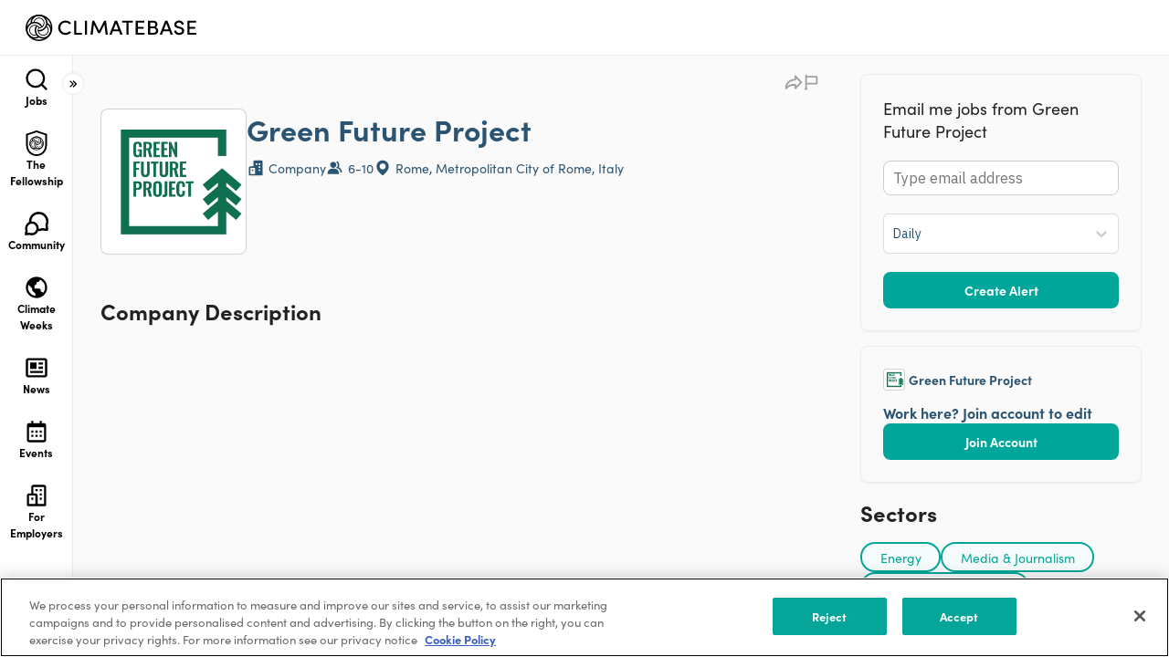

--- FILE ---
content_type: text/html; charset=utf-8
request_url: https://climatebase.org/company/1131156/green-future-project
body_size: 21929
content:
<!DOCTYPE html><html lang="en"><head><meta charSet="utf-8"/><meta name="viewport" content="width=device-width, height=device-height, initial-scale=1.0, maximum-scale=1.0"/><title>Green Future Project | Climatebase</title><meta name="keywords" content="green jobs, cleantech, green startups, cleantech jobs, climate change jobs, climate change solutions, climate jobs, climate careers"/><meta property="og:type" content="website"/><meta property="og:site_name" content="Climatebase.org"/><meta property="og:title" content="Green Future Project | Climatebase"/><meta name="twitter:card" content="summary_large_image"/><meta name="google-site-verification" content="14L9poHNTvY37HmHI_AC8gSSe_anJRzKbrB3NM7XGcc"/><link rel="apple-touch-icon" sizes="180x180" href="/apple-touch-icon.png"/><link rel="icon" type="image/png" sizes="32x32" href="/favicon-32x32.png"/><link rel="icon" type="image/png" sizes="16x16" href="/favicon-16x16.png"/><link rel="manifest" href="/site.webmanifest"/><meta name="msapplication-TileColor" content="#da532c"/><meta name="theme-color" content="#ffffff"/><link rel="canonical" href="https://climatebase.org/company/1131156/green-future-project"/><meta property="og:image" content="https://climatebaseuserstorage.s3-us-west-1.amazonaws.com/photos/87e4d899-43b5-411b-a8f8-ab86948d7b89-GFP_Logo_transparent-01.webp"/><meta name="twitter:image" content="https://climatebaseuserstorage.s3-us-west-1.amazonaws.com/photos/87e4d899-43b5-411b-a8f8-ab86948d7b89-GFP_Logo_transparent-01.webp"/><meta name="twitter:description" content=""/><meta property="og:url" content="https://climatebase.org/company/1131156/green-future-project"/><meta name="description" content=""/><meta property="og:description" content=""/><script type="application/ld+json">{"@context":"http://schema.org","@type":"Organization","name":"Climatebase","legalName":"Climatebase, Inc.","description":"The platform for climate action. Explore jobs and the organizations shaping our climate-positive future.","foundingDate":"2020","url":"https://climatebase.org","mainEntityOfPage":{"@type":"WebPage","@id":"https://climatebase.org"},"email":"team@climatebase.org","logo":"https://climatebase.org/static/images/climatebase-logo-color.png","address":{"@type":"PostalAddress","streetAddress":"1 Lakeside Drive","addressLocality":"Oakland","addressRegion":"CA","postalCode":"94612","addressCountry":"United States"},"sameAs":["https://www.facebook.com/climatebase/","https://twitter.com/climatebase","https://www.linkedin.com/company/climatebase"]}</script><meta name="next-head-count" content="23"/><script src="https://cdn.cookielaw.org/scripttemplates/otSDKStub.js" type="text/javascript" charSet="UTF-8" data-domain-script="019ab84a-623a-7b1f-876b-9cb3a2df791e"></script><script type="text/javascript">function OptanonWrapper() { }</script><link rel="preconnect" href="https://fonts.gstatic.com" crossorigin="anonymous"/><link rel="preconnect" crossorigin="anonymous" data-href="https://use.typekit.net"/><link rel="preconnect" href="https://use.typekit.net" crossorigin /><link rel="preconnect" href="https://fonts.gstatic.com" crossorigin /><link rel="preload" href="https://cdn.climatebase.org/next-build/c4e7f5b-20260126172320/_next/static/css/5b5d24343d1ea11a.css" as="style"/><link rel="stylesheet" href="https://cdn.climatebase.org/next-build/c4e7f5b-20260126172320/_next/static/css/5b5d24343d1ea11a.css" data-n-g=""/><link rel="preload" href="https://cdn.climatebase.org/next-build/c4e7f5b-20260126172320/_next/static/css/500cae9c229a183e.css" as="style"/><link rel="stylesheet" href="https://cdn.climatebase.org/next-build/c4e7f5b-20260126172320/_next/static/css/500cae9c229a183e.css" data-n-p=""/><link rel="preload" href="https://cdn.climatebase.org/next-build/c4e7f5b-20260126172320/_next/static/css/1a1e404314f4c657.css" as="style"/><link rel="stylesheet" href="https://cdn.climatebase.org/next-build/c4e7f5b-20260126172320/_next/static/css/1a1e404314f4c657.css" data-n-p=""/><noscript data-n-css=""></noscript><script defer="" nomodule="" src="https://cdn.climatebase.org/next-build/c4e7f5b-20260126172320/_next/static/chunks/polyfills-42372ed130431b0a.js"></script><script src="https://cdn.climatebase.org/next-build/c4e7f5b-20260126172320/_next/static/chunks/webpack-f5528a5ce2d2a4b6.js" defer=""></script><script src="https://cdn.climatebase.org/next-build/c4e7f5b-20260126172320/_next/static/chunks/framework-22c76c6e1a554a8b.js" defer=""></script><script src="https://cdn.climatebase.org/next-build/c4e7f5b-20260126172320/_next/static/chunks/main-6da6257ab4ae3dad.js" defer=""></script><script src="https://cdn.climatebase.org/next-build/c4e7f5b-20260126172320/_next/static/chunks/pages/_app-7c7dc20288347328.js" defer=""></script><script src="https://cdn.climatebase.org/next-build/c4e7f5b-20260126172320/_next/static/chunks/ea88be26-65b24ed3a7f9e323.js" defer=""></script><script src="https://cdn.climatebase.org/next-build/c4e7f5b-20260126172320/_next/static/chunks/252f366e-3adc102dafb88f4c.js" defer=""></script><script src="https://cdn.climatebase.org/next-build/c4e7f5b-20260126172320/_next/static/chunks/1bfc9850-0e9296a687e662b2.js" defer=""></script><script src="https://cdn.climatebase.org/next-build/c4e7f5b-20260126172320/_next/static/chunks/69260-d40839063cddd7cc.js" defer=""></script><script src="https://cdn.climatebase.org/next-build/c4e7f5b-20260126172320/_next/static/chunks/22424-eeb3f2543f82eae7.js" defer=""></script><script src="https://cdn.climatebase.org/next-build/c4e7f5b-20260126172320/_next/static/chunks/83253-8d63bd81c239c894.js" defer=""></script><script src="https://cdn.climatebase.org/next-build/c4e7f5b-20260126172320/_next/static/chunks/41664-97c71784feb2e6c8.js" defer=""></script><script src="https://cdn.climatebase.org/next-build/c4e7f5b-20260126172320/_next/static/chunks/56520-8cc920444d7bac4e.js" defer=""></script><script src="https://cdn.climatebase.org/next-build/c4e7f5b-20260126172320/_next/static/chunks/39426-6c6918de6051185a.js" defer=""></script><script src="https://cdn.climatebase.org/next-build/c4e7f5b-20260126172320/_next/static/chunks/24434-13d631147160fba0.js" defer=""></script><script src="https://cdn.climatebase.org/next-build/c4e7f5b-20260126172320/_next/static/chunks/75027-2bf39090a3776791.js" defer=""></script><script src="https://cdn.climatebase.org/next-build/c4e7f5b-20260126172320/_next/static/chunks/31468-37d53884a6c4dd89.js" defer=""></script><script src="https://cdn.climatebase.org/next-build/c4e7f5b-20260126172320/_next/static/chunks/59724-3517a51ed8565dfa.js" defer=""></script><script src="https://cdn.climatebase.org/next-build/c4e7f5b-20260126172320/_next/static/chunks/24955-885e639dea4feff4.js" defer=""></script><script src="https://cdn.climatebase.org/next-build/c4e7f5b-20260126172320/_next/static/chunks/8849-421616e6257412f6.js" defer=""></script><script src="https://cdn.climatebase.org/next-build/c4e7f5b-20260126172320/_next/static/chunks/29238-2446b08e419b8edd.js" defer=""></script><script src="https://cdn.climatebase.org/next-build/c4e7f5b-20260126172320/_next/static/chunks/6358-d9c15173c190101c.js" defer=""></script><script src="https://cdn.climatebase.org/next-build/c4e7f5b-20260126172320/_next/static/chunks/38058-0fe62279cb35343b.js" defer=""></script><script src="https://cdn.climatebase.org/next-build/c4e7f5b-20260126172320/_next/static/chunks/67941-8db0e843898b422c.js" defer=""></script><script src="https://cdn.climatebase.org/next-build/c4e7f5b-20260126172320/_next/static/chunks/75659-3f0b46b0566eace6.js" defer=""></script><script src="https://cdn.climatebase.org/next-build/c4e7f5b-20260126172320/_next/static/chunks/5066-573413e11cbb4f97.js" defer=""></script><script src="https://cdn.climatebase.org/next-build/c4e7f5b-20260126172320/_next/static/chunks/43367-9d669d4a8453ede5.js" defer=""></script><script src="https://cdn.climatebase.org/next-build/c4e7f5b-20260126172320/_next/static/chunks/45301-e8ec1cc2d4cb5404.js" defer=""></script><script src="https://cdn.climatebase.org/next-build/c4e7f5b-20260126172320/_next/static/chunks/91196-3a50df877c3926fd.js" defer=""></script><script src="https://cdn.climatebase.org/next-build/c4e7f5b-20260126172320/_next/static/chunks/pages/company/%5B...company%5D-424e2c865714c355.js" defer=""></script><script src="https://cdn.climatebase.org/next-build/c4e7f5b-20260126172320/_next/static/c4e7f5b-20260126172320/_buildManifest.js" defer=""></script><script src="https://cdn.climatebase.org/next-build/c4e7f5b-20260126172320/_next/static/c4e7f5b-20260126172320/_ssgManifest.js" defer=""></script><style data-styled="" data-styled-version="6.3.8">:root{--primary:#222222;--secondary:#222222;--white:#FFFFFF;--black:#000000;--text:#000000;--disable:#98A2B3;--gradient-25:linear-gradient(90deg, #2b8fba 0%, #36b8c1 50%, #389e14 100%);--gradient-50:linear-gradient(90deg,rgba(43, 143, 186, 0.08) 0%,rgba(54, 184, 193, 0.08) 50%,rgba(56, 158, 20, 0.08) 100%),#FFF;--gradient-75:linear-gradient(90deg,rgba(255, 255, 255, 0) 0%,rgba(255, 255, 255, 0.4) 50%,rgba(255, 255, 255, 0) 100%);--gray-25:#FCFCFD;--gray-50:#F9FAFB;--gray-100:#F2F4F7;--gray-200:#EAECF0;--gray-300:#D0D5DD;--gray-400:#98A2B3;--gray-500:#667085;--gray-600:#475467;--gray-700:#344054;--gray-800:#222222;--gray-900:#101828;--brandNew-25:#F6FCFC;--brandNew-50:#E8F4F3;--brandNew-100:#D5EBE9;--brandNew-200:#A1D5D1;--brandNew-300:#70B8B3;--brandNew-400:#50B5AD;--brandNew-500:#00A699;--brandNew-600:#32958D;--brandNew-700:#226F69;--brandNew-800:#163A37;--brandNew-900:#0C211F;--brand-25:#F6FAFB;--brand-50:#ECF6F7;--brand-100:#DAECF0;--brand-200:#B4D9E0;--brand-300:#8FC7D1;--brand-400:#69B4C1;--brand-500:#44A1B2;--brand-600:#36818E;--brand-700:#29616B;--brand-800:#1B4047;--brand-900:#0E2024;--error-25:#FFFBFA;--error-50:#FEF3F2;--error-100:#FEE4E2;--error-200:#FECDCA;--error-300:#FDA29B;--error-400:#F97066;--error-500:#F04438;--error-600:#D92D20;--error-700:#B42318;--error-800:#912018;--error-900:#7A271A;--warning-25:#FFFCF5;--warning-50:#FFFAEB;--warning-100:#FEF0C7;--warning-200:#FEDF89;--warning-300:#FEC84B;--warning-400:#FDB022;--warning-500:#F79009;--warning-600:#DC6803;--warning-700:#B54708;--warning-800:#93370D;--warning-900:#7A2E0E;--success-25:#F6FEF9;--success-50:#ECFDF3;--success-100:#D1FADF;--success-200:#A6F4C5;--success-300:#6CE9A6;--success-400:#32D583;--success-500:#12B76A;--success-600:#039855;--success-700:#027A48;--success-800:#05603A;--success-900:#054F31;--blue-25:#F5FAFF;--blue-50:#EFF8FF;--blue-100:#D1E9FF;--blue-200:#B2DDFF;--blue-300:#84CAFF;--blue-400:#53B1FD;--blue-500:#2E90FA;--blue-600:#1570EF;--blue-700:#175CD3;--blue-800:#1849A9;--blue-900:#194185;--pink-25:#FEFAFF;--pink-50:#FDF4FF;--pink-100:#FBE8FF;--pink-200:#F6D0FE;--pink-300:#EEAAFD;--pink-400:#E478FA;--pink-500:#D444F1;--pink-600:#BA24D5;--pink-700:#9F1AB1;--pink-800:#821890;--pink-900:#6F1877;--custom-5:#2b8fba;--custom-10:#e8f4f3;--custom-15:#f9f9f9;--custom-20:#55879C;--custom-25:#f04438;--custom-30:#2b5472;--custom-35:#55879c;--custom-40:#fafafa;--custom-45:#eaeef1;--custom-50:#DDECF0;--custom-55:#182237;--custom-60:#ff66c4;--custom-65:#95ff84;--custom-70:#143ffa;--custom-75:#172336;--custom-80:#1F28CD;--custom-85:#070461;--custom-90:#1EC099;--custom-95:#D1D7E2;--custom-100:#36b8c1;--custom-105:#389e14;--custom-110:#dbdee5;--custom-115:#E0E3E9;--custom-120:#F1F3F4;--custom-125:#0057ff;--custom-130:#9ca3af;--custom-135:#6b7280;--custom-140:#eaecf0;--custom-145:#fffaeb;--custom-150:#F1A544;--font-size-xxs:0.625rem;--font-size-xs:0.75rem;--font-size-sm:0.875rem;--font-size-md:1rem;--font-size-lg:1.125rem;--font-size-xl:1.25rem;--font-size-2xl:1.5rem;--font-size-3xl:2rem;--font-size-4xl:2.25rem;--font-size-5xl:3rem;--font-size-6xl:3.75rem;--font-size-7xl:4.5rem;--font-size-8xl:5rem;--font-weight-regular:400;--font-weight-medium:500;--font-weight-semibold:700;--font-weight-bold:800;--z-index-base:0;--z-index-draggable:999;--z-index-dropdown:1000;--z-index-sticky:1100;--z-index-fixed:1200;--z-index-modal-backdrop:1300;--z-index-modal:1400;--z-index-popover:1500;--z-index-tooltip:1600;--font-family-sofia:"sofia-pro";--font-family-ibm:"IBM Plex Sans";--line-height-x-xxs:14px;--line-height-xxs:16px;--line-height-xs:18px;--line-height-sm:20px;--line-height-md:24px;--line-height-lg:28px;--line-height-xl:30px;--line-height-2xl:32px;--line-height-3xl:38px;--line-height-4xl:44px;--line-height-5xl:60px;--line-height-6xl:72px;--line-height-7xl:86px;--radius-none:0;--radius-sm:0.25rem;--radius-md:0.5rem;--radius-lg:0.75rem;--radius-xl:1rem;--radius-full:9999px;--box-shadow-xs:0px 1px 2px 0px rgba(16,24,40,0.05);--box-shadow-sm:0px 1px 2px 0px rgba(16,24,40,0.06),0px 1px 3px 0px rgba(16,24,40,0.10);--box-shadow-md:0px 2px 4px -2px rgba(16,24,40,0.06),0px 4px 8px -2px rgba(16,24,40,0.10);--box-shadow-lg:0px 4px 6px -2px rgba(16,24,40,0.03),0px 12px 16px -4px rgba(16,24,40,0.08);--box-shadow-xl:0px 8px 8px -4px rgba(16,24,40,0.03),0px 20px 24px -4px rgba(16,24,40,0.08);--box-shadow-2xl:0px 24px 48px -12px rgba(16,24,40,0.18);--box-shadow-3xl:0px 32px 64px -12px rgba(16,24,40,0.14);--box-shadow-custom-5:0px 8px 20px 0px rgba(43,84,114,0.04);--box-shadow-custom-10:0px 4px 24px 0px rgba(43,84,114,0.08);--breakpoint-small-mobile:420px;--breakpoint-mobile:375px;--breakpoint-tablet:768px;--breakpoint-laptop:1440px;--breakpoint-desktop:1920px;}/*!sc*/
html{height:100%;}/*!sc*/
html{scroll-behavior:smooth;height:100%;}/*!sc*/
body{height:100%;margin:0!important;font-family:sofia-pro,sans-serif;}/*!sc*/
.base-ui{isolation:isolate;}/*!sc*/
*{box-sizing:border-box;}/*!sc*/
a{text-decoration:none;}/*!sc*/
.grecaptcha-badge{display:none!important;}/*!sc*/
iframe[name='intercom-banner-survey-frame']{bottom:50%!important;}/*!sc*/
@media (max-width:991.98px){.intercom-lightweight-app-launcher{display:none!important;}.intercom-dfosxs{display:none!important;}iframe[name='intercom-notifications-frame']{display:none!important;}}/*!sc*/
.Toastify__toast-container{width:unset;padding-left:16px;padding-right:16px;}/*!sc*/
.toggle-container{display:flex;align-items:center;white-space:nowrap;gap:8px;}/*!sc*/
.toggle-reverse{width:fit-content;flex-direction:row-reverse;}/*!sc*/
.toggle-text-disabled::before{content:'';position:absolute;top:0;left:0;right:0;bottom:0;background:var(--white);z-index:-1;}/*!sc*/
.toggle-label-text{width:fit-content;color:var(--text);cursor:pointer;display:flex;align-items:center;}/*!sc*/
.toggle-text-disabled{cursor:not-allowed;color:var(--disable);}/*!sc*/
.toggle-text-xs{font-size:0.75rem;line-height:normal;font-family:sofia-pro,sans-serif;font-weight:400;}/*!sc*/
.toggle-text-sm{font-size:0.875rem;line-height:normal;font-family:sofia-pro,sans-serif;font-weight:400;}/*!sc*/
.toggle-text-md{font-size:1rem;line-height:normal;font-family:sofia-pro,sans-serif;font-weight:400;}/*!sc*/
.toggle-text-lg{font-size:1.125rem;line-height:normal;font-family:sofia-pro,sans-serif;font-weight:400;}/*!sc*/
.toggle-label{position:relative;display:inline-block;cursor:pointer;display:flex;align-items:center;white-space:nowrap;}/*!sc*/
.toggle-label.disabled{cursor:not-allowed;}/*!sc*/
.toggle-input{opacity:0;width:0;height:0;margin:0;}/*!sc*/
.toggle-slider{position:absolute;top:0;left:0;right:0;bottom:0;background-color:var(--gray-200);transition:background-color 0.4s ease;border-radius:3.4em;}/*!sc*/
.toggle-input:not(:checked)+.toggle-slider{transition-delay:0.4s;}/*!sc*/
.toggle-slider:before{position:absolute;content:"";background-color:var(--white);transition:transform 0.4s ease,background-color 0.4s ease;border-radius:50%;box-shadow:0px 2.857px 5.714px 0px rgba(43,84,114,0.12);}/*!sc*/
.toggle-xs .toggle-slider:before{left:0.15em;bottom:0.14em;}/*!sc*/
.toggle-sm .toggle-slider:before{left:0.2em;bottom:0.14em;}/*!sc*/
.toggle-md .toggle-slider:before{left:0.2em;bottom:0.14em;}/*!sc*/
.toggle-lg .toggle-slider:before{left:0.18em;bottom:0.14em;}/*!sc*/
.toggle-input:checked+.toggle-slider{background-color:var(--brandNew-500);}/*!sc*/
.toggle-xs .toggle-input:checked+.toggle-slider:before{transform:translateX(calc(100% - 0.05em));}/*!sc*/
.toggle-sm .toggle-input:checked+.toggle-slider:before{transform:translateX(calc(100% - 0.10em));}/*!sc*/
.toggle-md .toggle-input:checked+.toggle-slider:before{transform:translateX(calc(100% - 0.10em));}/*!sc*/
.toggle-lg .toggle-input:checked+.toggle-slider:before{transform:translateX(calc(100% - 0.05em));}/*!sc*/
.toggle-input:focus-visible+.toggle-slider{outline:1px solid var(--brandNew-500);outline-offset:1px;transition:0s;}/*!sc*/
.toggle-input:disabled+.toggle-slider{pointer-events:none;background:var(--gray-200);}/*!sc*/
.toggle-xs{width:28px;height:16px;}/*!sc*/
.toggle-xs .toggle-slider:before{width:12px;height:12px;}/*!sc*/
.toggle-sm{width:36px;height:20px;}/*!sc*/
.toggle-sm .toggle-slider:before{width:16px;height:16px;}/*!sc*/
.toggle-md{width:44px;height:24px;}/*!sc*/
.toggle-md .toggle-slider:before{width:20px;height:20px;}/*!sc*/
.toggle-lg{width:52px;height:28px;}/*!sc*/
.toggle-lg .toggle-slider:before{width:24px;height:24px;}/*!sc*/
.checkbox-input{position:absolute;opacity:0;margin:0;}/*!sc*/
.checkbox-label{position:relative;cursor:pointer;padding:0;}/*!sc*/
.checkbox-input-sm:before{content:'';display:inline-block;vertical-align:text-top;background:white;border:1px solid var(--gray-300);border-radius:4.8px;transition:border-color 0.3s ease,background-color 0.3s ease;}/*!sc*/
.checkbox-input-md:before{content:'';display:inline-block;vertical-align:text-top;background:white;border:1px solid var(--gray-300);border-radius:6px;transition:border-color 0.3s ease,background-color 0.3s ease;}/*!sc*/
.checkbox-input-lg:before{content:'';display:inline-block;vertical-align:text-top;background:white;border:1px solid var(--gray-300);border-radius:7.2px;transition:border-color 0.3s ease,background-color 0.3s ease;}/*!sc*/
.checkbox-input-sm.checkbox-label:before{width:14px;height:14px;margin-right:8px;margin-top:2px;}/*!sc*/
.checkbox-input-md.checkbox-label:before{width:18px;height:18px;margin-right:8px;margin-top:2px;}/*!sc*/
.checkbox-input-lg.checkbox-label:before{width:22px;height:22px;margin-right:8px;margin-top:2px;}/*!sc*/
.checkbox-label:hover:before{border-color:var(--brandNew-500);}/*!sc*/
.checkbox-input:focus-visible+.checkbox-label:before{outline:1px solid var(--brandNew-500);outline-offset:1px;}/*!sc*/
.checkbox-input:checked+.checkbox-label:before{background:var(--brandNew-500);border-color:var(--brandNew-500);}/*!sc*/
.checkbox-input:disabled+.checkbox-label{color:var(--disable);cursor:not-allowed;}/*!sc*/
.checkbox-input:checked:disabled+.checkbox-label:before{background:var(--gray-300);border-color:var(--gray-300);}/*!sc*/
.checkbox-input:disabled+.checkbox-label:before{border-color:var(--gray-300);cursor:not-allowed;}/*!sc*/
.checkbox-input:disabled+.checkbox-input:checked+.checkbox-label:before{border-color:var(--gray-300);background-color:var(--gray-300);cursor:not-allowed;}/*!sc*/
.checkbox-input:checked+.checkbox-input-sm:after{content:'';position:absolute;top:0px;left:0px;width:16px;height:16px;background-image:url('data:image/svg+xml,<svg xmlns="http://www.w3.org/2000/svg" width="24" height="24" viewBox="0 0 24 24" fill="none"><path fillRule="evenodd" clip-rule="evenodd" d="M20.0485 6.35147C20.5171 6.8201 20.5171 7.5799 20.0485 8.04853L10.4485 17.6485C9.97988 18.1172 9.22008 18.1172 8.75145 17.6485L3.95145 12.8485C3.48282 12.3799 3.48282 11.6201 3.95145 11.1515C4.42008 10.6828 5.17987 10.6828 5.6485 11.1515L9.59998 15.1029L18.3514 6.35147C18.8201 5.88284 19.5799 5.88284 20.0485 6.35147Z" fill="white"/></svg>');background-size:cover;background-repeat:no-repeat;margin-top:2px;}/*!sc*/
.checkbox-input:checked+.checkbox-input-md:after{content:'';position:absolute;top:0px;left:0px;width:20px;height:20px;background-image:url('data:image/svg+xml,<svg xmlns="http://www.w3.org/2000/svg" width="24" height="24" viewBox="0 0 24 24" fill="none"><path fillRule="evenodd" clip-rule="evenodd" d="M20.0485 6.35147C20.5171 6.8201 20.5171 7.5799 20.0485 8.04853L10.4485 17.6485C9.97988 18.1172 9.22008 18.1172 8.75145 17.6485L3.95145 12.8485C3.48282 12.3799 3.48282 11.6201 3.95145 11.1515C4.42008 10.6828 5.17987 10.6828 5.6485 11.1515L9.59998 15.1029L18.3514 6.35147C18.8201 5.88284 19.5799 5.88284 20.0485 6.35147Z" fill="white"/></svg>');background-size:cover;background-repeat:no-repeat;margin-top:2px;}/*!sc*/
.checkbox-input:checked+.checkbox-input-lg:after{content:'';position:absolute;top:0px;left:0px;width:24px;height:24px;background-image:url('data:image/svg+xml,<svg xmlns="http://www.w3.org/2000/svg" width="24" height="24" viewBox="0 0 24 24" fill="none"><path fillRule="evenodd" clip-rule="evenodd" d="M20.0485 6.35147C20.5171 6.8201 20.5171 7.5799 20.0485 8.04853L10.4485 17.6485C9.97988 18.1172 9.22008 18.1172 8.75145 17.6485L3.95145 12.8485C3.48282 12.3799 3.48282 11.6201 3.95145 11.1515C4.42008 10.6828 5.17987 10.6828 5.6485 11.1515L9.59998 15.1029L18.3514 6.35147C18.8201 5.88284 19.5799 5.88284 20.0485 6.35147Z" fill="white"/></svg>');background-size:cover;background-repeat:no-repeat;margin-top:2px;}/*!sc*/
.checkbox-input:disabled+.checkbox-input:checked+.checkbox-input-sm:after{content:'';position:absolute;top:0px;left:0px;width:16px;height:16px;background-image:url('data:image/svg+xml,<svg xmlns="http://www.w3.org/2000/svg" width="24" height="24" viewBox="0 0 24 24" fill="none"><path fillRule="evenodd" clip-rule="evenodd" d="M20.0485 6.35147C20.5171 6.8201 20.5171 7.5799 20.0485 8.04853L10.4485 17.6485C9.97988 18.1172 9.22008 18.1172 8.75145 17.6485L3.95145 12.8485C3.48282 12.3799 3.48282 11.6201 3.95145 11.1515C4.42008 10.6828 5.17987 10.6828 5.6485 11.1515L9.59998 15.1029L18.3514 6.35147C18.8201 5.88284 19.5799 5.88284 20.0485 6.35147Z" fill="white"/></svg>');background-size:cover;background-repeat:no-repeat;margin-top:2px;}/*!sc*/
.checkbox-input:disabled+.checkbox-input-sm:after{content:'';position:absolute;top:0px;left:0px;width:16px;height:16px;margin-top:2px;}/*!sc*/
.checkbox-input:disabled+.checkbox-input-md:after{content:'';position:absolute;top:0px;left:0px;width:20px;height:20px;margin-top:2px;}/*!sc*/
.checkbox-input:disabled+.checkbox-input:checked+.checkbox-input-md:after{content:'';position:absolute;top:0px;left:0px;width:20px;height:20px;background-image:url('data:image/svg+xml,<svg xmlns="http://www.w3.org/2000/svg" width="24" height="24" viewBox="0 0 24 24" fill="none"><path fillRule="evenodd" clip-rule="evenodd" d="M20.0485 6.35147C20.5171 6.8201 20.5171 7.5799 20.0485 8.04853L10.4485 17.6485C9.97988 18.1172 9.22008 18.1172 8.75145 17.6485L3.95145 12.8485C3.48282 12.3799 3.48282 11.6201 3.95145 11.1515C4.42008 10.6828 5.17987 10.6828 5.6485 11.1515L9.59998 15.1029L18.3514 6.35147C18.8201 5.88284 19.5799 5.88284 20.0485 6.35147Z" fill="white"/></svg>');background-size:cover;background-repeat:no-repeat;margin-top:2px;}/*!sc*/
.checkbox-input:disabled+.checkbox-input-lg:after{content:'';position:absolute;top:0px;left:0px;width:24px;height:24px;margin-top:2px;}/*!sc*/
.checkbox-input:disabled+.checkbox-input:checked+.checkbox-input-lg:after{content:'';position:absolute;top:0px;left:0px;width:24px;height:24px;background-image:url('data:image/svg+xml,<svg xmlns="http://www.w3.org/2000/svg" width="24" height="24" viewBox="0 0 24 24" fill="none"><path fillRule="evenodd" clip-rule="evenodd" d="M20.0485 6.35147C20.5171 6.8201 20.5171 7.5799 20.0485 8.04853L10.4485 17.6485C9.97988 18.1172 9.22008 18.1172 8.75145 17.6485L3.95145 12.8485C3.48282 12.3799 3.48282 11.6201 3.95145 11.1515C4.42008 10.6828 5.17987 10.6828 5.6485 11.1515L9.59998 15.1029L18.3514 6.35147C18.8201 5.88284 19.5799 5.88284 20.0485 6.35147Z" fill="white"/></svg>');background-size:cover;background-repeat:no-repeat;margin-top:2px;}/*!sc*/
.checkbox-input-sm{font-size:0.875rem;line-height:normal;font-family:sofia-pro,sans-serif;font-weight:400;}/*!sc*/
.checkbox-input-md{font-size:1rem;line-height:normal;font-family:sofia-pro,sans-serif;font-weight:400;}/*!sc*/
.checkbox-input-lg{font-size:1.125rem;line-height:normal;font-family:sofia-pro,sans-serif;font-weight:400;}/*!sc*/
.radio-input{height:0;width:0;opacity:0;z-index:-1;margin:0;}/*!sc*/
.radio-label{position:relative;display:flex;align-items:center;gap:8px;cursor:pointer;}/*!sc*/
.without-radio-label{gap:0px;}/*!sc*/
.radio-label.disabled{cursor:not-allowed;}/*!sc*/
.radio-indicator{border:1px solid var(--gray-300);border-radius:50%;position:absolute;}/*!sc*/
.radio-indicator::after{content:"";position:absolute;display:none;border-radius:50%;}/*!sc*/
.radio-indicator.radio-indicator-sm{width:16px;height:16px;}/*!sc*/
.radio-indicator.radio-indicator-sm::after{width:6px;height:6px;top:50%;left:50%;transform:translate(-50%,-50%);}/*!sc*/
.radio-indicator.radio-indicator-md{width:20px;height:20px;}/*!sc*/
.radio-indicator.radio-indicator-md::after{width:8px;height:8px;top:50%;left:50%;transform:translate(-50%,-50%);}/*!sc*/
.radio-indicator.radio-indicator-lg{width:24px;height:24px;}/*!sc*/
.radio-indicator.radio-indicator-lg::after{width:10px;height:10px;top:50%;left:50%;transform:translate(-50%,-50%);}/*!sc*/
.radio-input:checked+.radio-indicator::after{display:block;border:1px solid var(--brandNew-500);background-color:var(--brandNew-500);}/*!sc*/
.radio-input:checked:disabled+.radio-indicator::after{display:block;border:1px solid var(--disable);background-color:var(--disable);cursor:not-allowed;}/*!sc*/
.radio-input:disabled+.radio-indicator{cursor:not-allowed;color:var(--disable);}/*!sc*/
.radio-label-sm{font-size:0.875rem;line-height:normal;font-family:sofia-pro,sans-serif;font-weight:400;}/*!sc*/
.radio-label-md{font-size:1rem;line-height:normal;font-family:sofia-pro,sans-serif;font-weight:400;}/*!sc*/
.radio-label-lg{font-size:1.125rem;line-height:normal;font-family:sofia-pro,sans-serif;font-weight:400;}/*!sc*/
.radio-label-icon{display:flex;align-items:center;margin-right:4px;}/*!sc*/
.radio-label-text{display:flex;align-items:center;}/*!sc*/
.radio-label-text-sm{margin-left:24px;}/*!sc*/
.radio-label-text-md{margin-left:28px;}/*!sc*/
.radio-label-text-lg{margin-left:32px;}/*!sc*/
.radio-label-text-sm.disabled,.radio-label-text-md.disabled,.radio-label-text-lg.disabled{color:var(--gray-500);}/*!sc*/
.button{position:relative;border:none;background:transparent;padding:0px;display:flex;align-items:center;justify-content:center;cursor:pointer;gap:6px;transition:opacity 0.2s;}/*!sc*/
.button.button__loading{color:transparent!important;}/*!sc*/
.button.button__loading::after{content:"";position:absolute;width:16px;height:16px;top:50%;left:50%;margin-top:-10px;margin-left:-10px;border:2px solid rgba(255,255,255,0.1);border-top-color:currentColor;border-radius:50%;animation:button-loading-spinner 0.8s linear infinite;}/*!sc*/
@keyframes button-loading-spinner{from{transform:rotate(0turn);}to{transform:rotate(1turn);}}/*!sc*/
.button-filled.button-primary.button__loading::after{border:2px solid rgba(255,255,255,0.1);border-top-color:white;}/*!sc*/
.button-ghost.button-primary.button__loading::after,.button-outlined.button-primary.button__loading::after{border:2px solid rgba(49,185,175,0.2);border-top-color:var(--brandNew-500);}/*!sc*/
.button.button__loading:disabled::after{border:2px solid rgba(255,255,255,0.1);border-top-color:var(--gray-400);}/*!sc*/
.button-icon-left{display:flex;align-items:center;justify-content:center;}/*!sc*/
.button-icon-right{display:flex;align-items:center;justify-content:center;}/*!sc*/
.button-icon-left svg,.button-icon-right svg{fill:currentColor;stroke:currentColor;}/*!sc*/
.button:disabled{cursor:not-allowed;}/*!sc*/
.button-filled.button-primary{background:var(--brandNew-500);color:white;transition:background-color 0.3s ease;}/*!sc*/
.button-filled.button-primary:hover{background:#31B9AF;}/*!sc*/
.button-filled.button-primary:focus-visible{outline:1px solid var(--brandNew-500);outline-offset:1px;}/*!sc*/
.button-filled.button-primary:disabled{background:var(--gray-300);color:var(--gray-400);}/*!sc*/
.button-ghost.button-primary{background:transparent;color:var(--brandNew-500);transition:background-color 0.3s ease;}/*!sc*/
.button-ghost.button-primary:hover{background:var(--brand-25);}/*!sc*/
.button-ghost.button-primary:focus-visible{background:var(--brand-25);outline:none;}/*!sc*/
.button-ghost.button-primary:disabled{background:transparent;color:var(--gray-400);}/*!sc*/
.button-outlined.button-primary{background:transparent;color:var(--brandNew-500);border:1px solid var(--brandNew-500);transition:background-color 0.3s ease;}/*!sc*/
.button-outlined.button-primary:hover{background:var(--brand-25);}/*!sc*/
.button-outlined.button-primary:focus-visible{outline:1px solid var(--brandNew-500);outline-offset:1px;}/*!sc*/
.button-outlined.button-primary:disabled{background:transparent;color:var(--gray-300);border:1px solid var(--gray-300);}/*!sc*/
.button-size-xs{height:28px;width:fit-content;min-width:114px;padding:0px 8px;font-size:0.75rem;line-height:18px;font-family:sofia-pro,sans-serif;font-weight:700;}/*!sc*/
.button-size-sm{height:32px;width:fit-content;min-width:134px;padding:0px 12px;font-size:0.875rem;line-height:18px;font-family:sofia-pro,sans-serif;font-weight:700;}/*!sc*/
.button-size-md{height:40px;width:fit-content;min-width:148px;padding:0px 14px;font-size:0.875rem;line-height:20px;font-family:sofia-pro,sans-serif;font-weight:700;}/*!sc*/
.button-size-lg{height:48px;width:fit-content;min-width:168px;padding:0px 16.5px;font-size:1rem;line-height:24px;font-family:sofia-pro,sans-serif;font-weight:700;}/*!sc*/
.button-size-xs.button-full{width:100%;}/*!sc*/
.button-size-sm.button-full{width:100%;}/*!sc*/
.button-size-md.button-full{width:100%;}/*!sc*/
.button-size-lg.button-full{width:100%;}/*!sc*/
.button-size-xl.button-full{width:100%;}/*!sc*/
.button-size-xs.button-error{border:1px solid var(--error-500);color:var(--error-500);}/*!sc*/
.button-size-sm.button-error{border:1px solid var(--error-500);color:var(--error-500);}/*!sc*/
.button-size-md.button-error{border:1px solid var(--error-500);color:var(--error-500);}/*!sc*/
.button-size-lg.button-error{border:1px solid var(--error-500);color:var(--error-500);}/*!sc*/
.button-ghost.button-size-xs.button-error{border:none;color:var(--error-500);background-color:transparent;}/*!sc*/
.button-ghost.button-size-sm.button-error{border:none;color:var(--error-500);background-color:transparent;}/*!sc*/
.button-ghost.button-size-md.button-error{border:none;color:var(--error-500);background-color:transparent;}/*!sc*/
.button-ghost.button-size-lg.button-error{border:none;color:var(--error-500);background-color:transparent;}/*!sc*/
.button-size-xl{height:52px;width:fit-content;min-width:180px;padding:0px 17.5px;font-size:1.125rem;line-height:28px;font-family:sofia-pro,sans-serif;font-weight:700;}/*!sc*/
.button-rectangle{border-radius:6px;}/*!sc*/
.button-rectangle.button-size-md{border-radius:var(--radius-md);}/*!sc*/
.button-rectangle.button-size-lg{border-radius:var(--radius-md);}/*!sc*/
.button-rectangle.button-size-xl{border-radius:var(--radius-md);}/*!sc*/
.button-rounded{border-radius:50%;}/*!sc*/
.button-filled.button-secondary{background:var(--error-500);color:white;transition:background-color 0.3s ease;}/*!sc*/
.button-filled.button-secondary:focus-visible{outline:1px solid var(--error-500);outline-offset:1px;}/*!sc*/
.button-filled.button-secondary:hover{background:var(--error-400);}/*!sc*/
.button-filled.button-secondary:disabled{background:var(--error-200);color:var(--white);}/*!sc*/
.button-ghost.button-secondary{background:transparent;color:var(--error-500);transition:background-color 0.3s ease;}/*!sc*/
.button-ghost.button-secondary:hover{background:var(--error-25);}/*!sc*/
.button-ghost.button-secondary:disabled{background:transparent;color:var(--error-300);}/*!sc*/
.button-ghost.button-secondary:focus-visible{outline:none;background:var(--error-25);}/*!sc*/
.button-outlined.button-secondary{background:transparent;color:var(--error-500);border:1px solid var(--error-500);transition:background-color 0.3s ease;}/*!sc*/
.button-outlined.button-secondary:hover{background:var(--error-25);}/*!sc*/
.button-outlined.button-secondary:disabled{background:transparent;color:var(--error-300);border:1px solid var(--error-300);}/*!sc*/
.button-outlined.button-secondary:focus-visible{outline:1px solid var(--error-500);outline-offset:1px;}/*!sc*/
.input-container{display:flex;flex-direction:column;gap:8px;}/*!sc*/
.input{height:42px;border-radius:var(--radius-md);border:1px solid var(--gray-300);background:var(--white);padding:11px 12px;width:100%;outline:none;color:var(--gray-400);}/*!sc*/
.input::placeholder{color:var(--gray-400);}/*!sc*/
.input:focus,.input:not(:placeholder-shown){color:var(--brand-800);border:1px solid var(--brand-800);}/*!sc*/
.input.disabled{border:1px solid var(--gray-200);background:var(--gray-100);color:var(--gray-300);cursor:not-allowed;}/*!sc*/
.input.error{border:1px solid var(--error-500);background:var(--error-50);}/*!sc*/
.input-font-size-xs{font-size:0.75rem;line-height:normal;font-family:sofia-pro,sans-serif;font-weight:500;}/*!sc*/
.input-font-size-sm{font-size:0.875rem;line-height:normal;font-family:sofia-pro,sans-serif;font-weight:500;}/*!sc*/
.input-font-size-md{font-size:1rem;line-height:normal;font-family:sofia-pro,sans-serif;font-weight:500;}/*!sc*/
.input-font-size-lg{font-size:1.125rem;line-height:normal;font-family:sofia-pro,sans-serif;font-weight:500;}/*!sc*/
.input-font-size-xl{font-size:1.25rem;line-height:normal;font-family:sofia-pro,sans-serif;font-weight:500;}/*!sc*/
.label-color{color:var(--brand-800);}/*!sc*/
.label-font-size-xs{font-size:0.75rem;line-height:normal;font-family:sofia-pro,sans-serif;font-weight:500;}/*!sc*/
.label-font-size-sm{font-size:0.875rem;line-height:normal;font-family:sofia-pro,sans-serif;font-weight:500;}/*!sc*/
.label-font-size-md{font-size:1rem;line-height:normal;font-family:sofia-pro,sans-serif;font-weight:500;}/*!sc*/
.label-font-size-lg{font-size:1.125rem;line-height:normal;font-family:sofia-pro,sans-serif;font-weight:500;}/*!sc*/
.label-font-size-xl{font-size:1.25rem;line-height:normal;font-family:sofia-pro,sans-serif;font-weight:500;}/*!sc*/
.error-message{color:var(--error-500);}/*!sc*/
.message{color:var(--gray-500);}/*!sc*/
.error-font-size-xs{font-size:0.75rem;line-height:normal;font-family:sofia-pro,sans-serif;font-weight:400;}/*!sc*/
.error-font-size-sm{font-size:0.875rem;line-height:normal;font-family:sofia-pro,sans-serif;font-weight:400;}/*!sc*/
.error-font-size-md{font-size:1rem;line-height:normal;font-family:sofia-pro,sans-serif;font-weight:400;}/*!sc*/
.error-font-size-lg{font-size:1.125rem;line-height:normal;font-family:sofia-pro,sans-serif;font-weight:400;}/*!sc*/
.error-font-size-xl{font-size:1.25rem;line-height:normal;font-family:sofia-pro,sans-serif;font-weight:400;}/*!sc*/
.default-color{color:var(--gray-400);}/*!sc*/
.disabled-color{color:var(--gray-300);}/*!sc*/
.message-font-size-xs{font-size:0.75rem;line-height:normal;font-family:sofia-pro,sans-serif;font-weight:400;}/*!sc*/
.message-font-size-sm{font-size:0.875rem;line-height:normal;font-family:sofia-pro,sans-serif;font-weight:400;}/*!sc*/
.message-font-size-md{font-size:1rem;line-height:normal;font-family:sofia-pro,sans-serif;font-weight:400;}/*!sc*/
.message-font-size-lg{font-size:1.125rem;line-height:normal;font-family:sofia-pro,sans-serif;font-weight:400;}/*!sc*/
.message-font-size-xl{font-size:1.25rem;line-height:normal;font-family:sofia-pro,sans-serif;font-weight:400;}/*!sc*/
.textarea{height:auto;min-height:200px;resize:vertical;padding:8px;border-radius:var(--radius-md);border:1px solid var(--gray-300);background:var(--white);color:var(--gray-400);width:100%;outline:none;}/*!sc*/
.textarea:focus{border:1px solid var(--brand-800);color:var(--brand-800);}/*!sc*/
.textarea.disabled{border:1px solid var(--gray-200);background:var(--gray-100);color:var(--gray-300);cursor:not-allowed;}/*!sc*/
.textarea.error{border:1px solid var(--error-500);background:var(--error-50);color:var(--error-500);}/*!sc*/
.select-container{position:relative;}/*!sc*/
.select-button{text-align:left;height:40px;padding:8px 12px;border-radius:var(--radius-md);width:100%;border:1px solid var(--gray-300);background:var(--white);color:var(--gray-400);box-sizing:border-box;cursor:pointer;font-family:sofia-pro;overflow:hidden;white-space:nowrap;text-overflow:ellipsis;overflow-y:auto;}/*!sc*/
.selected-tags{display:flex;flex-wrap:wrap;gap:4px;overflow-y:auto;}/*!sc*/
.tag{background-color:var(--gray-300);padding:2px 6px;border-radius:var(--radius-md);font-size:0.75rem;line-height:normal;font-family:sofia-pro,sans-serif;font-weight:400;color:var(--text);display:inline-flex;align-items:center;position:relative;}/*!sc*/
.tag-label{text-overflow:ellipsis;overflow:hidden;white-space:nowrap;}/*!sc*/
.tag-close{margin-left:8px;cursor:pointer;font-size:var(--font-size-xs);color:#999;width:12px;height:12px;padding:0 4px;border-radius:50%;display:flex;align-items:center;justify-content:center;background-color:#f0f0f0;}/*!sc*/
.tag-close:hover{color:#666;background-color:#e0e0e0;}/*!sc*/
.select-list{margin:0;padding:0;margin-top:8px;display:flex;flex-direction:column;gap:12px;padding:12px 0px;list-style-type:none;margin-top:5px;background:var(--white);border-radius:var(--radius-md);position:absolute;width:100%;max-height:200px;overflow-y:auto;z-index:10;box-sizing:border-box;border:1px solid rgba(43,84,114,0.20);box-shadow:0px 4px 20px 0px rgba(43,84,114,0.08);}/*!sc*/
.select-list-option{cursor:pointer;color:var(--gray-400);box-sizing:border-box;font-size:0.875rem;line-height:normal;font-family:sofia-pro,sans-serif;font-weight:400;width:100%;}/*!sc*/
.select-list-option:hover{transition:color 0.3s ease;background:var(--gray-100);color:var(--brand-800);}/*!sc*/
.select-list-option-active{background:var(--gray-100);color:var(--brand-800);}/*!sc*/
.select-wrapper{display:flex;align-items:center;position:relative;width:100%;outline:none;}/*!sc*/
.select-button.dropdown-open{border:1px solid var(--primary);color:var(--brand-800);outline:none;}/*!sc*/
.select-button:focus{border:1px solid var(--primary);color:var(--brand-800);outline:none;}/*!sc*/
.select-button:focus-visible{border:1px solid var(--primary);color:var(--brand-800);outline:none;}/*!sc*/
.select-button-disabled{background:var(--gray-100);border:1px solid var(--gray-200);color:var(--gray-300);cursor:not-allowed;}/*!sc*/
.select-icon-left{position:absolute;left:12px;display:flex;align-items:center;pointer-events:none;color:var(--gray-400);}/*!sc*/
.select-icon-right{position:absolute;top:50%;right:12px;display:flex;align-items:center;transform:translateY(-50%);cursor:pointer;color:var(--gray-400);}/*!sc*/
.dropdown-icon-open .dropdown-arrow{transform:rotate(180deg);}/*!sc*/
.dropdown-arrow{width:16px;height:16px;transition:transform 0.3s ease;display:flex;align-items:center;justify-content:center;}/*!sc*/
.select-error{border:1px solid var(--error-500);background-color:var(--error-50);}/*!sc*/
.select-error-message{color:var(--error-500);font-size:14px;margin-top:8px;display:block;}/*!sc*/
.select-variant-icon-separated .select-button{border-top-right-radius:0px;border-bottom-right-radius:0px;border-right:none;width:calc(100% - 32px);}/*!sc*/
.select-variant-icon-separated .select-icon-right{display:flex;align-items:center;justify-content:center;border-radius:0 8px 8px 0;height:100%;position:absolute;right:0;width:32px;border:1px solid var(--gray-300);border-left:none;}/*!sc*/
.select-button-disabled.select-variant-icon-separated.select-icon-right{border:1px solid var(--gray-200);}/*!sc*/
.dropdown-icon-open.select-variant-icon-separated.dropdown-icon-open{border:1px solid var(--primary);border-left:none;}/*!sc*/
.select-variant-icon-separated .select-wrapper{display:flex;align-items:center;border-radius:var(--radius-md);}/*!sc*/
.select-button.select-expander-empty{color:var(--gray-400);}/*!sc*/
.select-variant-icon-separated.select-icon-right{background-color:var(--brandNew-50);border-radius:0 8px 8px 0;color:var(--primary);}/*!sc*/
.select-variant-icon-separated .select-button:focus+.select-icon-right{border:1px solid var(--brand-800);border-left:none;}/*!sc*/
.select-variant-icon-separated .select-error+.select-icon-right{border:1px solid var(--error-500);border-left:none;}/*!sc*/
.select-list-option.select-list-option-child{padding:0px 24px;}/*!sc*/
.select-list-option{padding:0px 12px;}/*!sc*/
.Modal-Backdrop{z-index:var(--z-index-modal-backdrop);position:fixed;inset:0;background:black;opacity:0.7;transition:opacity 150ms cubic-bezier(0.45,1.005,0,1.005);}/*!sc*/
.Modal-Backdrop[data-starting-style],.Modal-Backdrop[data-ending-style]{opacity:0;}/*!sc*/
.Modal-Popup{position:relative;z-index:var(--z-index-modal);box-sizing:border-box;position:fixed;top:50%;left:50%;transform:translate(-50%,-50%);border-radius:16px;background-color:var(--white);transition:all 150ms;}/*!sc*/
.Modal-Popup[data-starting-style],.Modal-Popup[data-ending-style]{opacity:0;transform:translate(-50%,-50%) scale(0.9);}/*!sc*/
.Tooltip-Positioner{z-index:var(--z-index-tooltip);}/*!sc*/
.Tooltip-Popup{text-align:center;box-sizing:border-box;font-size:0.75rem;display:flex;flex-direction:column;padding:0.5rem;border-radius:0.375rem;background-color:canvas;color:var(--primary);outline:1px solid var(--gray-200);box-shadow:0px 10px 15px -3px var(--gray-200),0px 4px 6px -4px var(--gray-200);transform-origin:var(--transform-origin);transition:transform 150ms,opacity 150ms;}/*!sc*/
.Tooltip-Popup[data-starting-style],.Tooltip-Popup[data-ending-style]{opacity:0;transform:scale(0.9);}/*!sc*/
.Tooltip-Popup[data-instant]{transition-duration:0ms;}/*!sc*/
.Tooltip-Arrow{display:flex;}/*!sc*/
.Tooltip-Arrow[data-side="top"]{bottom:-8px;rotate:180deg;}/*!sc*/
.Tooltip-Arrow[data-side="bottom"]{top:-8px;rotate:0deg;}/*!sc*/
.Tooltip-Arrow[data-side="left"]{right:-13px;rotate:90deg;}/*!sc*/
.Tooltip-Arrow[data-side="right"]{left:-13px;rotate:-90deg;}/*!sc*/
.Tooltip-ArrowFill{fill:canvas;}/*!sc*/
.Tooltip-ArrowOuterStroke{fill:var(--gray-200);}/*!sc*/
.Card{border:1px solid var(--gray-200);box-shadow:var(--box-shadow-xs);border-radius:var(--radius-md);padding:24px;display:flex;flex-direction:column;gap:10px;}/*!sc*/
.sr-only{position:absolute;width:1px;height:1px;padding:0;margin:-1px;overflow:hidden;clip:rect(0,0,0,0);white-space:nowrap;border:0;}/*!sc*/
data-styled.g1[id="sc-global-gFszA-d1"]{content:"sc-global-gFszA-d1,"}/*!sc*/
.gXwASt{display:inline-flex;}/*!sc*/
.gXwASt >svg{width:20px;height:20px;}/*!sc*/
data-styled.g4[id="sc-22b44bbb-0"]{content:"gXwASt,"}/*!sc*/
.doGQeb{background:transparent;border:none;padding:0;cursor:pointer;display:inline-flex;align-items:center;justify-content:center;font-family:var(--font-family-sofia);}/*!sc*/
.doGQeb:disabled{cursor:not-allowed;}/*!sc*/
data-styled.g7[id="sc-64b6fe94-0"]{content:"doGQeb,"}/*!sc*/
@media (max-width:991.98px){.ccmZnk{display:none!important;}}/*!sc*/
data-styled.g19[id="sc-2da91db9-0"]{content:"ccmZnk,"}/*!sc*/
@media (max-width:991.98px){.lncVsj{display:block!important;}}/*!sc*/
@media (max-width:991.98px){.ePiRdK{display:grid!important;}}/*!sc*/
data-styled.g20[id="sc-2da91db9-1"]{content:"lncVsj,ePiRdK,"}/*!sc*/
.czinxq{display:flex;justify-content:center;align-items:center;position:relative;box-sizing:border-box;}/*!sc*/
.dPndGU{display:flex;justify-content:space-between;align-items:center;position:relative;box-sizing:border-box;gap:14px;}/*!sc*/
.hXCcMX{display:flex;justify-content:center;align-items:center;position:relative;box-sizing:border-box;margin-bottom:0px;}/*!sc*/
data-styled.g21[id="sc-b46db452-0"]{content:"czinxq,dPndGU,hXCcMX,"}/*!sc*/
.aXGuS{width:160px;height:160px;background-position:center;background-repeat:no-repeat;background-size:contain;border-style:solid;border-width:1px;border-color:rgba(32, 36, 51, 0.2);border-radius:8px;margin-right:0;background-color:white;background-image:url("https://climatebaseuserstorage.s3-us-west-1.amazonaws.com/photos/87e4d899-43b5-411b-a8f8-ab86948d7b89-GFP_Logo_transparent-01.webp")!important;position:relative;box-sizing:border-box;flex-shrink:0;display:flex;align-items:center;justify-content:center;}/*!sc*/
.fbSiEe{width:24px;height:24px;background-position:center;background-repeat:no-repeat;background-size:contain;border-style:solid;border-width:1px;border-color:rgba(32, 36, 51, 0.2);border-radius:4px;margin-right:4px;background-color:white;background-image:url("https://climatebaseuserstorage.s3-us-west-1.amazonaws.com/photos/87e4d899-43b5-411b-a8f8-ab86948d7b89-GFP_Logo_transparent-01.webp")!important;position:relative;box-sizing:border-box;flex-shrink:0;display:flex;align-items:center;justify-content:center;}/*!sc*/
data-styled.g36[id="sc-8c7c8b17-0"]{content:"aXGuS,fbSiEe,"}/*!sc*/
.ibPSit{margin-bottom:40px;padding:0 15px;}/*!sc*/
.ibPSit *{box-sizing:border-box;}/*!sc*/
@media (max-width:991.98px){.ibPSit{margin-bottom:24px;padding:0;}}/*!sc*/
data-styled.g48[id="sc-295082e6-2"]{content:"ibPSit,"}/*!sc*/
.koKFcB{box-sizing:border-box;border:1px solid #ccc;border-radius:var(--radius-md);padding:6px 10px;font-family:"IBM Plex Sans",sans-serif;height:38px;font-size:16px;width:100%;-webkit-appearance:none;outline:none;}/*!sc*/
.koKFcB:focus,.koKFcB:focus-visible{border-color:#66afe9;outline:0;box-shadow:inset 0 1px 1px rgb(0 0 0 / 8%),0 0 8px rgb(102 175 233 / 60%);}/*!sc*/
.koKFcB::file-selector-button{color:#2B5472;font-weight:500;font-size:14px;line-height:14px;background:rgba(43,84,114,0.04);box-sizing:border-box;border:1px solid rgba(43,84,114,0.2);border-radius:var(--radius-sm);padding:4px 8px;margin-right:8px;}/*!sc*/
data-styled.g52[id="sc-32e3b03a-0"]{content:"koKFcB,"}/*!sc*/
.kUZFMK{margin:20px;}/*!sc*/
.hOmTUp{padding:0px;}/*!sc*/
@media (max-width:991.98px){.hOmTUp{padding:10px;}}/*!sc*/
.jCmfpF{padding:5px;}/*!sc*/
.jCmsEG{padding:6px;}/*!sc*/
data-styled.g63[id="sc-59756aaf-0"]{content:"kUZFMK,hOmTUp,jCmfpF,jCmsEG,"}/*!sc*/
.cOfuUJ{max-width:1170px;padding:0 15px;margin:0 auto;width:100%;box-sizing:border-box;}/*!sc*/
data-styled.g119[id="sc-960c6230-0"]{content:"cOfuUJ,"}/*!sc*/
.bpUnCz{box-sizing:border-box;background:white;width:100%;padding:0 28px;margin:0 auto;height:60px;display:flex;align-items:center;justify-content:space-between;min-width:100%;}/*!sc*/
@media (min-width:1400px){.bpUnCz{padding:0 min(4vw,20px);}}/*!sc*/
@media (max-width:991.98px){.bpUnCz{padding:0 16px;}}/*!sc*/
data-styled.g205[id="sc-3f7edfc0-0"]{content:"bpUnCz,"}/*!sc*/
.EOfVF{transition:0.3s all;display:flex;justify-content:space-between;align-items:center;padding:9px 0px;height:60px;position:relative;z-index:3;width:100%;}/*!sc*/
data-styled.g206[id="sc-3f7edfc0-1"]{content:"EOfVF,"}/*!sc*/
.irCoyb{display:flex;}/*!sc*/
data-styled.g208[id="sc-3f7edfc0-3"]{content:"irCoyb,"}/*!sc*/
.dxgEcJ{display:flex;align-items:center;}/*!sc*/
.dxgEcJ >svg{margin-right:6px;}/*!sc*/
.dxgEcJ svg:last-child{transition:opacity 0.2s ease-in-out;opacity:1;margin-right:0px;}/*!sc*/
@media (max-width:991.98px){.dxgEcJ svg:last-child{opacity:1;}}/*!sc*/
.dxgEcJ svg{color:black;}/*!sc*/
data-styled.g210[id="sc-3f7edfc0-5"]{content:"dxgEcJ,"}/*!sc*/
.jgEKCO{padding-top:20px;display:grid;grid-template-columns:1fr 27%;grid-column-gap:45px;}/*!sc*/
@media (max-width:991.98px){.jgEKCO{display:block;}}/*!sc*/
data-styled.g306[id="sc-19e9890f-0"]{content:"jgEKCO,"}/*!sc*/
.iirsoQ{display:flex;margin-bottom:45px;}/*!sc*/
@media (max-width:991.98px){.iirsoQ{display:block;}}/*!sc*/
data-styled.g307[id="sc-19e9890f-1"]{content:"iirsoQ,"}/*!sc*/
.fYBUSP{gap:20px;}/*!sc*/
@media (max-width:991.98px){.fYBUSP{display:flex;flex-direction:column;text-align:center;align-items:center;justify-content:center;}}/*!sc*/
data-styled.g308[id="sc-19e9890f-2"]{content:"fYBUSP,"}/*!sc*/
.cYiHDS{font-weight:700;font-size:2em;color:#2B5472;margin:0;margin-bottom:10px;max-width:710px;}/*!sc*/
data-styled.g309[id="sc-19e9890f-3"]{content:"cYiHDS,"}/*!sc*/
.fEIRrM{display:flex;flex-wrap:wrap;gap:16px;row-gap:8px;margin-bottom:2px;align-items:flex-start;}/*!sc*/
data-styled.g310[id="sc-19e9890f-4"]{content:"fEIRrM,"}/*!sc*/
@media (max-width:991.98px){.cHkWrA{justify-content:center;}}/*!sc*/
data-styled.g311[id="sc-19e9890f-5"]{content:"cHkWrA,"}/*!sc*/
.dXepEg{display:flex;align-items:center;font-weight:500;font-size:14px;color:#2B5472;}/*!sc*/
.dXepEg svg{margin-right:4px;}/*!sc*/
.dXepEg .content-css{width:100%;}/*!sc*/
.dXepEg .content-css span{width:100%;}/*!sc*/
.dXepEg .content-css-job-listing span{text-wrap:wrap;}/*!sc*/
.dXepEg .show-more-less-clickable{cursor:pointer;text-decoration:underline;}/*!sc*/
data-styled.g312[id="sc-19e9890f-6"]{content:"dXepEg,"}/*!sc*/
.kFKsAP{position:relative;width:100%;z-index:1100;transition:0.3s all;box-shadow:none;}/*!sc*/
data-styled.g409[id="sc-f7b50c78-2"]{content:"kFKsAP,"}/*!sc*/
.gPzYhB{position:absolute;width:1px;height:1px;padding:0;margin:-1px;overflow:hidden;clip:rect(0,0,0,0);border:0;}/*!sc*/
data-styled.g491[id="sc-8dc18f13-0"]{content:"gPzYhB,"}/*!sc*/
.dOwvwd{position:sticky;top:0;width:100%;z-index:1100;transition:transform 0.3s ease 0s;border-bottom:1px solid #eaecf0;}/*!sc*/
data-styled.g519[id="sc-564af70f-0"]{content:"dOwvwd,"}/*!sc*/
.bkqamU{display:grid;grid-template-rows:auto 1fr;height:100vh;width:100vw;}/*!sc*/
data-styled.g520[id="sc-101a3308-0"]{content:"bkqamU,"}/*!sc*/
.kAtIIL{display:grid;grid-template-columns:80px 1fr;transition:none;height:100%;overflow:hidden;}/*!sc*/
@media (max-width:991.98px){.kAtIIL{grid-template-columns:1fr;}}/*!sc*/
data-styled.g521[id="sc-101a3308-1"]{content:"kAtIIL,"}/*!sc*/
.cRFibH{min-height:100%;display:grid;grid-template-rows:1fr auto;outline:none;position:relative;height:100%;overflow:auto;min-width:0;}/*!sc*/
@media (max-width:991.98px){.cRFibH{padding-bottom:70px;}}/*!sc*/
data-styled.g522[id="sc-101a3308-2"]{content:"cRFibH,"}/*!sc*/
.hTbKjy{min-width:0;background-color:rgb(250,250,250);}/*!sc*/
data-styled.g523[id="sc-101a3308-3"]{content:"hTbKjy,"}/*!sc*/
h1,h2,h3,h4,h5,h6,p,figure,picture,ul,ol,body,html,blockquote{margin:0;padding:0;}/*!sc*/
data-styled.g558[id="sc-global-cPDCat1"]{content:"sc-global-cPDCat1,"}/*!sc*/
.fGDRqP{display:flex;justify-content:space-between;align-items:center;}/*!sc*/
data-styled.g574[id="sc-cfcd1930-0"]{content:"fGDRqP,"}/*!sc*/
.iDAgaq{color:#223645;}/*!sc*/
.iDAgaq:hover,.iDAgaq:visited{color:#223645;}/*!sc*/
.iDAgaq .custom-dislike-dropdown{height:0px!important;padding:0px!important;padding-top:2px!important;}/*!sc*/
data-styled.g575[id="sc-cfcd1930-1"]{content:"iDAgaq,"}/*!sc*/
.tnoTa{font-weight:500;color:var(--primary);margin:0;margin-bottom:20px;font-size:18px;}/*!sc*/
data-styled.g578[id="sc-93d5aa8c-1"]{content:"tnoTa,"}/*!sc*/
.cWgjxO{display:grid;gap:20px;}/*!sc*/
data-styled.g579[id="sc-93d5aa8c-2"]{content:"cWgjxO,"}/*!sc*/
.edMVNA{padding:0px;margin-bottom:0px;}/*!sc*/
data-styled.g580[id="sc-93d5aa8c-3"]{content:"edMVNA,"}/*!sc*/
.cYtwNJ{display:flex;align-items:center;gap:8px;}/*!sc*/
data-styled.g585[id="sc-4f4237aa-0"]{content:"cYtwNJ,"}/*!sc*/
.jhHyVw{color:#2B5472;font-family:sofia-pro,sans-serif;font-size:14px;font-weight:700;line-height:normal;letter-spacing:-0.07px;}/*!sc*/
data-styled.g586[id="sc-4f4237aa-1"]{content:"jhHyVw,"}/*!sc*/
.lvTzO{color:#2B5472;font-family:sofia-pro,sans-serif;font-size:16px;font-weight:700;line-height:152%;}/*!sc*/
data-styled.g587[id="sc-4f4237aa-2"]{content:"lvTzO,"}/*!sc*/
</style><style data-href="https://use.typekit.net/scs5wbn.css">@import url("https://p.typekit.net/p.css?s=1&k=scs5wbn&ht=tk&f=24539.24540.24547.24548&a=118200671&app=typekit&e=css");@font-face{font-family:"sofia-pro";src:url("https://use.typekit.net/af/5d97ff/00000000000000007735f999/30/l?primer=7cdcb44be4a7db8877ffa5c0007b8dd865b3bbc383831fe2ea177f62257a9191&fvd=n8&v=3") format("woff2"),url("https://use.typekit.net/af/5d97ff/00000000000000007735f999/30/d?primer=7cdcb44be4a7db8877ffa5c0007b8dd865b3bbc383831fe2ea177f62257a9191&fvd=n8&v=3") format("woff"),url("https://use.typekit.net/af/5d97ff/00000000000000007735f999/30/a?primer=7cdcb44be4a7db8877ffa5c0007b8dd865b3bbc383831fe2ea177f62257a9191&fvd=n8&v=3") format("opentype");font-display:auto;font-style:normal;font-weight:800;font-stretch:normal}@font-face{font-family:"sofia-pro";src:url("https://use.typekit.net/af/66e20c/00000000000000007735f993/30/l?primer=7cdcb44be4a7db8877ffa5c0007b8dd865b3bbc383831fe2ea177f62257a9191&fvd=i8&v=3") format("woff2"),url("https://use.typekit.net/af/66e20c/00000000000000007735f993/30/d?primer=7cdcb44be4a7db8877ffa5c0007b8dd865b3bbc383831fe2ea177f62257a9191&fvd=i8&v=3") format("woff"),url("https://use.typekit.net/af/66e20c/00000000000000007735f993/30/a?primer=7cdcb44be4a7db8877ffa5c0007b8dd865b3bbc383831fe2ea177f62257a9191&fvd=i8&v=3") format("opentype");font-display:auto;font-style:italic;font-weight:800;font-stretch:normal}@font-face{font-family:"sofia-pro";src:url("https://use.typekit.net/af/b718ff/00000000000000007735f98d/30/l?primer=7cdcb44be4a7db8877ffa5c0007b8dd865b3bbc383831fe2ea177f62257a9191&fvd=n4&v=3") format("woff2"),url("https://use.typekit.net/af/b718ff/00000000000000007735f98d/30/d?primer=7cdcb44be4a7db8877ffa5c0007b8dd865b3bbc383831fe2ea177f62257a9191&fvd=n4&v=3") format("woff"),url("https://use.typekit.net/af/b718ff/00000000000000007735f98d/30/a?primer=7cdcb44be4a7db8877ffa5c0007b8dd865b3bbc383831fe2ea177f62257a9191&fvd=n4&v=3") format("opentype");font-display:auto;font-style:normal;font-weight:400;font-stretch:normal}@font-face{font-family:"sofia-pro";src:url("https://use.typekit.net/af/c09857/00000000000000007735f98c/30/l?primer=7cdcb44be4a7db8877ffa5c0007b8dd865b3bbc383831fe2ea177f62257a9191&fvd=i4&v=3") format("woff2"),url("https://use.typekit.net/af/c09857/00000000000000007735f98c/30/d?primer=7cdcb44be4a7db8877ffa5c0007b8dd865b3bbc383831fe2ea177f62257a9191&fvd=i4&v=3") format("woff"),url("https://use.typekit.net/af/c09857/00000000000000007735f98c/30/a?primer=7cdcb44be4a7db8877ffa5c0007b8dd865b3bbc383831fe2ea177f62257a9191&fvd=i4&v=3") format("opentype");font-display:auto;font-style:italic;font-weight:400;font-stretch:normal}.tk-sofia-pro{font-family:"sofia-pro",sans-serif}</style><style data-href="https://fonts.googleapis.com/css2?family=IBM+Plex+Sans&family=Roboto+Slab:wght@300;400;500&display=swap">@font-face{font-family:'IBM Plex Sans';font-style:normal;font-weight:400;font-stretch:normal;font-display:swap;src:url(https://fonts.gstatic.com/l/font?kit=zYXGKVElMYYaJe8bpLHnCwDKr932-G7dytD-Dmu1swZSAXcomDVmadSD6llzAw&skey=db4d85f0f9937532&v=v23) format('woff')}@font-face{font-family:'Roboto Slab';font-style:normal;font-weight:300;font-display:swap;src:url(https://fonts.gstatic.com/l/font?kit=BngbUXZYTXPIvIBgJJSb6s3BzlRRfKOFbvjo0oSWaw&skey=a9ad6a4717e923f0&v=v36) format('woff')}@font-face{font-family:'Roboto Slab';font-style:normal;font-weight:400;font-display:swap;src:url(https://fonts.gstatic.com/l/font?kit=BngbUXZYTXPIvIBgJJSb6s3BzlRRfKOFbvjojISWaw&skey=a9ad6a4717e923f0&v=v36) format('woff')}@font-face{font-family:'Roboto Slab';font-style:normal;font-weight:500;font-display:swap;src:url(https://fonts.gstatic.com/l/font?kit=BngbUXZYTXPIvIBgJJSb6s3BzlRRfKOFbvjovoSWaw&skey=a9ad6a4717e923f0&v=v36) format('woff')}@font-face{font-family:'IBM Plex Sans';font-style:normal;font-weight:400;font-stretch:100%;font-display:swap;src:url(https://fonts.gstatic.com/l/font?kit=zYXGKVElMYYaJe8bpLHnCwDKr932-G7dytD-Dmu1swZSAXcomDVmadSD6llDCqg-tIOm6_DeLVQ&skey=db4d85f0f9937532&v=v23) format('woff');unicode-range:U+0460-052F,U+1C80-1C8A,U+20B4,U+2DE0-2DFF,U+A640-A69F,U+FE2E-FE2F}@font-face{font-family:'IBM Plex Sans';font-style:normal;font-weight:400;font-stretch:100%;font-display:swap;src:url(https://fonts.gstatic.com/l/font?kit=zYXGKVElMYYaJe8bpLHnCwDKr932-G7dytD-Dmu1swZSAXcomDVmadSD6llDA6g-tIOm6_DeLVQ&skey=db4d85f0f9937532&v=v23) format('woff');unicode-range:U+0301,U+0400-045F,U+0490-0491,U+04B0-04B1,U+2116}@font-face{font-family:'IBM Plex Sans';font-style:normal;font-weight:400;font-stretch:100%;font-display:swap;src:url(https://fonts.gstatic.com/l/font?kit=zYXGKVElMYYaJe8bpLHnCwDKr932-G7dytD-Dmu1swZSAXcomDVmadSD6llDBKg-tIOm6_DeLVQ&skey=db4d85f0f9937532&v=v23) format('woff');unicode-range:U+0370-0377,U+037A-037F,U+0384-038A,U+038C,U+038E-03A1,U+03A3-03FF}@font-face{font-family:'IBM Plex Sans';font-style:normal;font-weight:400;font-stretch:100%;font-display:swap;src:url(https://fonts.gstatic.com/l/font?kit=zYXGKVElMYYaJe8bpLHnCwDKr932-G7dytD-Dmu1swZSAXcomDVmadSD6llDCKg-tIOm6_DeLVQ&skey=db4d85f0f9937532&v=v23) format('woff');unicode-range:U+0102-0103,U+0110-0111,U+0128-0129,U+0168-0169,U+01A0-01A1,U+01AF-01B0,U+0300-0301,U+0303-0304,U+0308-0309,U+0323,U+0329,U+1EA0-1EF9,U+20AB}@font-face{font-family:'IBM Plex Sans';font-style:normal;font-weight:400;font-stretch:100%;font-display:swap;src:url(https://fonts.gstatic.com/l/font?kit=zYXGKVElMYYaJe8bpLHnCwDKr932-G7dytD-Dmu1swZSAXcomDVmadSD6llDCag-tIOm6_DeLVQ&skey=db4d85f0f9937532&v=v23) format('woff');unicode-range:U+0100-02BA,U+02BD-02C5,U+02C7-02CC,U+02CE-02D7,U+02DD-02FF,U+0304,U+0308,U+0329,U+1D00-1DBF,U+1E00-1E9F,U+1EF2-1EFF,U+2020,U+20A0-20AB,U+20AD-20C0,U+2113,U+2C60-2C7F,U+A720-A7FF}@font-face{font-family:'IBM Plex Sans';font-style:normal;font-weight:400;font-stretch:100%;font-display:swap;src:url(https://fonts.gstatic.com/l/font?kit=zYXGKVElMYYaJe8bpLHnCwDKr932-G7dytD-Dmu1swZSAXcomDVmadSD6llDB6g-tIOm6_De&skey=db4d85f0f9937532&v=v23) format('woff');unicode-range:U+0000-00FF,U+0131,U+0152-0153,U+02BB-02BC,U+02C6,U+02DA,U+02DC,U+0304,U+0308,U+0329,U+2000-206F,U+20AC,U+2122,U+2191,U+2193,U+2212,U+2215,U+FEFF,U+FFFD}@font-face{font-family:'Roboto Slab';font-style:normal;font-weight:300;font-display:swap;src:url(https://fonts.gstatic.com/s/robotoslab/v36/BngMUXZYTXPIvIBgJJSb6ufA5qWr4xCCQ_k.woff2) format('woff2');unicode-range:U+0460-052F,U+1C80-1C8A,U+20B4,U+2DE0-2DFF,U+A640-A69F,U+FE2E-FE2F}@font-face{font-family:'Roboto Slab';font-style:normal;font-weight:300;font-display:swap;src:url(https://fonts.gstatic.com/s/robotoslab/v36/BngMUXZYTXPIvIBgJJSb6ufJ5qWr4xCCQ_k.woff2) format('woff2');unicode-range:U+0301,U+0400-045F,U+0490-0491,U+04B0-04B1,U+2116}@font-face{font-family:'Roboto Slab';font-style:normal;font-weight:300;font-display:swap;src:url(https://fonts.gstatic.com/s/robotoslab/v36/BngMUXZYTXPIvIBgJJSb6ufB5qWr4xCCQ_k.woff2) format('woff2');unicode-range:U+1F00-1FFF}@font-face{font-family:'Roboto Slab';font-style:normal;font-weight:300;font-display:swap;src:url(https://fonts.gstatic.com/s/robotoslab/v36/BngMUXZYTXPIvIBgJJSb6ufO5qWr4xCCQ_k.woff2) format('woff2');unicode-range:U+0370-0377,U+037A-037F,U+0384-038A,U+038C,U+038E-03A1,U+03A3-03FF}@font-face{font-family:'Roboto Slab';font-style:normal;font-weight:300;font-display:swap;src:url(https://fonts.gstatic.com/s/robotoslab/v36/BngMUXZYTXPIvIBgJJSb6ufC5qWr4xCCQ_k.woff2) format('woff2');unicode-range:U+0102-0103,U+0110-0111,U+0128-0129,U+0168-0169,U+01A0-01A1,U+01AF-01B0,U+0300-0301,U+0303-0304,U+0308-0309,U+0323,U+0329,U+1EA0-1EF9,U+20AB}@font-face{font-family:'Roboto Slab';font-style:normal;font-weight:300;font-display:swap;src:url(https://fonts.gstatic.com/s/robotoslab/v36/BngMUXZYTXPIvIBgJJSb6ufD5qWr4xCCQ_k.woff2) format('woff2');unicode-range:U+0100-02BA,U+02BD-02C5,U+02C7-02CC,U+02CE-02D7,U+02DD-02FF,U+0304,U+0308,U+0329,U+1D00-1DBF,U+1E00-1E9F,U+1EF2-1EFF,U+2020,U+20A0-20AB,U+20AD-20C0,U+2113,U+2C60-2C7F,U+A720-A7FF}@font-face{font-family:'Roboto Slab';font-style:normal;font-weight:300;font-display:swap;src:url(https://fonts.gstatic.com/s/robotoslab/v36/BngMUXZYTXPIvIBgJJSb6ufN5qWr4xCC.woff2) format('woff2');unicode-range:U+0000-00FF,U+0131,U+0152-0153,U+02BB-02BC,U+02C6,U+02DA,U+02DC,U+0304,U+0308,U+0329,U+2000-206F,U+20AC,U+2122,U+2191,U+2193,U+2212,U+2215,U+FEFF,U+FFFD}@font-face{font-family:'Roboto Slab';font-style:normal;font-weight:400;font-display:swap;src:url(https://fonts.gstatic.com/s/robotoslab/v36/BngMUXZYTXPIvIBgJJSb6ufA5qWr4xCCQ_k.woff2) format('woff2');unicode-range:U+0460-052F,U+1C80-1C8A,U+20B4,U+2DE0-2DFF,U+A640-A69F,U+FE2E-FE2F}@font-face{font-family:'Roboto Slab';font-style:normal;font-weight:400;font-display:swap;src:url(https://fonts.gstatic.com/s/robotoslab/v36/BngMUXZYTXPIvIBgJJSb6ufJ5qWr4xCCQ_k.woff2) format('woff2');unicode-range:U+0301,U+0400-045F,U+0490-0491,U+04B0-04B1,U+2116}@font-face{font-family:'Roboto Slab';font-style:normal;font-weight:400;font-display:swap;src:url(https://fonts.gstatic.com/s/robotoslab/v36/BngMUXZYTXPIvIBgJJSb6ufB5qWr4xCCQ_k.woff2) format('woff2');unicode-range:U+1F00-1FFF}@font-face{font-family:'Roboto Slab';font-style:normal;font-weight:400;font-display:swap;src:url(https://fonts.gstatic.com/s/robotoslab/v36/BngMUXZYTXPIvIBgJJSb6ufO5qWr4xCCQ_k.woff2) format('woff2');unicode-range:U+0370-0377,U+037A-037F,U+0384-038A,U+038C,U+038E-03A1,U+03A3-03FF}@font-face{font-family:'Roboto Slab';font-style:normal;font-weight:400;font-display:swap;src:url(https://fonts.gstatic.com/s/robotoslab/v36/BngMUXZYTXPIvIBgJJSb6ufC5qWr4xCCQ_k.woff2) format('woff2');unicode-range:U+0102-0103,U+0110-0111,U+0128-0129,U+0168-0169,U+01A0-01A1,U+01AF-01B0,U+0300-0301,U+0303-0304,U+0308-0309,U+0323,U+0329,U+1EA0-1EF9,U+20AB}@font-face{font-family:'Roboto Slab';font-style:normal;font-weight:400;font-display:swap;src:url(https://fonts.gstatic.com/s/robotoslab/v36/BngMUXZYTXPIvIBgJJSb6ufD5qWr4xCCQ_k.woff2) format('woff2');unicode-range:U+0100-02BA,U+02BD-02C5,U+02C7-02CC,U+02CE-02D7,U+02DD-02FF,U+0304,U+0308,U+0329,U+1D00-1DBF,U+1E00-1E9F,U+1EF2-1EFF,U+2020,U+20A0-20AB,U+20AD-20C0,U+2113,U+2C60-2C7F,U+A720-A7FF}@font-face{font-family:'Roboto Slab';font-style:normal;font-weight:400;font-display:swap;src:url(https://fonts.gstatic.com/s/robotoslab/v36/BngMUXZYTXPIvIBgJJSb6ufN5qWr4xCC.woff2) format('woff2');unicode-range:U+0000-00FF,U+0131,U+0152-0153,U+02BB-02BC,U+02C6,U+02DA,U+02DC,U+0304,U+0308,U+0329,U+2000-206F,U+20AC,U+2122,U+2191,U+2193,U+2212,U+2215,U+FEFF,U+FFFD}@font-face{font-family:'Roboto Slab';font-style:normal;font-weight:500;font-display:swap;src:url(https://fonts.gstatic.com/s/robotoslab/v36/BngMUXZYTXPIvIBgJJSb6ufA5qWr4xCCQ_k.woff2) format('woff2');unicode-range:U+0460-052F,U+1C80-1C8A,U+20B4,U+2DE0-2DFF,U+A640-A69F,U+FE2E-FE2F}@font-face{font-family:'Roboto Slab';font-style:normal;font-weight:500;font-display:swap;src:url(https://fonts.gstatic.com/s/robotoslab/v36/BngMUXZYTXPIvIBgJJSb6ufJ5qWr4xCCQ_k.woff2) format('woff2');unicode-range:U+0301,U+0400-045F,U+0490-0491,U+04B0-04B1,U+2116}@font-face{font-family:'Roboto Slab';font-style:normal;font-weight:500;font-display:swap;src:url(https://fonts.gstatic.com/s/robotoslab/v36/BngMUXZYTXPIvIBgJJSb6ufB5qWr4xCCQ_k.woff2) format('woff2');unicode-range:U+1F00-1FFF}@font-face{font-family:'Roboto Slab';font-style:normal;font-weight:500;font-display:swap;src:url(https://fonts.gstatic.com/s/robotoslab/v36/BngMUXZYTXPIvIBgJJSb6ufO5qWr4xCCQ_k.woff2) format('woff2');unicode-range:U+0370-0377,U+037A-037F,U+0384-038A,U+038C,U+038E-03A1,U+03A3-03FF}@font-face{font-family:'Roboto Slab';font-style:normal;font-weight:500;font-display:swap;src:url(https://fonts.gstatic.com/s/robotoslab/v36/BngMUXZYTXPIvIBgJJSb6ufC5qWr4xCCQ_k.woff2) format('woff2');unicode-range:U+0102-0103,U+0110-0111,U+0128-0129,U+0168-0169,U+01A0-01A1,U+01AF-01B0,U+0300-0301,U+0303-0304,U+0308-0309,U+0323,U+0329,U+1EA0-1EF9,U+20AB}@font-face{font-family:'Roboto Slab';font-style:normal;font-weight:500;font-display:swap;src:url(https://fonts.gstatic.com/s/robotoslab/v36/BngMUXZYTXPIvIBgJJSb6ufD5qWr4xCCQ_k.woff2) format('woff2');unicode-range:U+0100-02BA,U+02BD-02C5,U+02C7-02CC,U+02CE-02D7,U+02DD-02FF,U+0304,U+0308,U+0329,U+1D00-1DBF,U+1E00-1E9F,U+1EF2-1EFF,U+2020,U+20A0-20AB,U+20AD-20C0,U+2113,U+2C60-2C7F,U+A720-A7FF}@font-face{font-family:'Roboto Slab';font-style:normal;font-weight:500;font-display:swap;src:url(https://fonts.gstatic.com/s/robotoslab/v36/BngMUXZYTXPIvIBgJJSb6ufN5qWr4xCC.woff2) format('woff2');unicode-range:U+0000-00FF,U+0131,U+0152-0153,U+02BB-02BC,U+02C6,U+02DA,U+02DC,U+0304,U+0308,U+0329,U+2000-206F,U+20AC,U+2122,U+2191,U+2193,U+2212,U+2215,U+FEFF,U+FFFD}</style><style data-href="https://fonts.googleapis.com/css2?family=Inter+Tight:ital,wght@0,100..900;1,100..900&display=swap">@font-face{font-family:'Inter Tight';font-style:italic;font-weight:100;font-display:swap;src:url(https://fonts.gstatic.com/l/font?kit=NGShv5HMAFg6IuGlBNMjxLsC66ZMtb8hyW62x0xCHi5U&skey=b22e70df7632151c&v=v9) format('woff')}@font-face{font-family:'Inter Tight';font-style:italic;font-weight:200;font-display:swap;src:url(https://fonts.gstatic.com/l/font?kit=NGShv5HMAFg6IuGlBNMjxLsC66ZMtb8hyW62x0zCHy5U&skey=b22e70df7632151c&v=v9) format('woff')}@font-face{font-family:'Inter Tight';font-style:italic;font-weight:300;font-display:swap;src:url(https://fonts.gstatic.com/l/font?kit=NGShv5HMAFg6IuGlBNMjxLsC66ZMtb8hyW62x0wcHy5U&skey=b22e70df7632151c&v=v9) format('woff')}@font-face{font-family:'Inter Tight';font-style:italic;font-weight:400;font-display:swap;src:url(https://fonts.gstatic.com/l/font?kit=NGShv5HMAFg6IuGlBNMjxLsC66ZMtb8hyW62x0xCHy5U&skey=b22e70df7632151c&v=v9) format('woff')}@font-face{font-family:'Inter Tight';font-style:italic;font-weight:500;font-display:swap;src:url(https://fonts.gstatic.com/l/font?kit=NGShv5HMAFg6IuGlBNMjxLsC66ZMtb8hyW62x0xwHy5U&skey=b22e70df7632151c&v=v9) format('woff')}@font-face{font-family:'Inter Tight';font-style:italic;font-weight:600;font-display:swap;src:url(https://fonts.gstatic.com/l/font?kit=NGShv5HMAFg6IuGlBNMjxLsC66ZMtb8hyW62x0ycGC5U&skey=b22e70df7632151c&v=v9) format('woff')}@font-face{font-family:'Inter Tight';font-style:italic;font-weight:700;font-display:swap;src:url(https://fonts.gstatic.com/l/font?kit=NGShv5HMAFg6IuGlBNMjxLsC66ZMtb8hyW62x0ylGC5U&skey=b22e70df7632151c&v=v9) format('woff')}@font-face{font-family:'Inter Tight';font-style:italic;font-weight:800;font-display:swap;src:url(https://fonts.gstatic.com/l/font?kit=NGShv5HMAFg6IuGlBNMjxLsC66ZMtb8hyW62x0zCGC5U&skey=b22e70df7632151c&v=v9) format('woff')}@font-face{font-family:'Inter Tight';font-style:italic;font-weight:900;font-display:swap;src:url(https://fonts.gstatic.com/l/font?kit=NGShv5HMAFg6IuGlBNMjxLsC66ZMtb8hyW62x0zrGC5U&skey=b22e70df7632151c&v=v9) format('woff')}@font-face{font-family:'Inter Tight';font-style:normal;font-weight:100;font-display:swap;src:url(https://fonts.gstatic.com/l/font?kit=NGSnv5HMAFg6IuGlBNMjxJEL2VmU3NS7Z2mjDw6qXw&skey=68e231d243ba982&v=v9) format('woff')}@font-face{font-family:'Inter Tight';font-style:normal;font-weight:200;font-display:swap;src:url(https://fonts.gstatic.com/l/font?kit=NGSnv5HMAFg6IuGlBNMjxJEL2VmU3NS7Z2mjjw-qXw&skey=68e231d243ba982&v=v9) format('woff')}@font-face{font-family:'Inter Tight';font-style:normal;font-weight:300;font-display:swap;src:url(https://fonts.gstatic.com/l/font?kit=NGSnv5HMAFg6IuGlBNMjxJEL2VmU3NS7Z2mjUQ-qXw&skey=68e231d243ba982&v=v9) format('woff')}@font-face{font-family:'Inter Tight';font-style:normal;font-weight:400;font-display:swap;src:url(https://fonts.gstatic.com/l/font?kit=NGSnv5HMAFg6IuGlBNMjxJEL2VmU3NS7Z2mjDw-qXw&skey=68e231d243ba982&v=v9) format('woff')}@font-face{font-family:'Inter Tight';font-style:normal;font-weight:500;font-display:swap;src:url(https://fonts.gstatic.com/l/font?kit=NGSnv5HMAFg6IuGlBNMjxJEL2VmU3NS7Z2mjPQ-qXw&skey=68e231d243ba982&v=v9) format('woff')}@font-face{font-family:'Inter Tight';font-style:normal;font-weight:600;font-display:swap;src:url(https://fonts.gstatic.com/l/font?kit=NGSnv5HMAFg6IuGlBNMjxJEL2VmU3NS7Z2mj0QiqXw&skey=68e231d243ba982&v=v9) format('woff')}@font-face{font-family:'Inter Tight';font-style:normal;font-weight:700;font-display:swap;src:url(https://fonts.gstatic.com/l/font?kit=NGSnv5HMAFg6IuGlBNMjxJEL2VmU3NS7Z2mj6AiqXw&skey=68e231d243ba982&v=v9) format('woff')}@font-face{font-family:'Inter Tight';font-style:normal;font-weight:800;font-display:swap;src:url(https://fonts.gstatic.com/l/font?kit=NGSnv5HMAFg6IuGlBNMjxJEL2VmU3NS7Z2mjjwiqXw&skey=68e231d243ba982&v=v9) format('woff')}@font-face{font-family:'Inter Tight';font-style:normal;font-weight:900;font-display:swap;src:url(https://fonts.gstatic.com/l/font?kit=NGSnv5HMAFg6IuGlBNMjxJEL2VmU3NS7Z2mjpgiqXw&skey=68e231d243ba982&v=v9) format('woff')}@font-face{font-family:'Inter Tight';font-style:italic;font-weight:100 900;font-display:swap;src:url(https://fonts.gstatic.com/s/intertight/v9/NGSyv5HMAFg6IuGlBNMjxLsCwadkREW-emmbxg.woff2) format('woff2');unicode-range:U+0460-052F,U+1C80-1C8A,U+20B4,U+2DE0-2DFF,U+A640-A69F,U+FE2E-FE2F}@font-face{font-family:'Inter Tight';font-style:italic;font-weight:100 900;font-display:swap;src:url(https://fonts.gstatic.com/s/intertight/v9/NGSyv5HMAFg6IuGlBNMjxLsCwa5kREW-emmbxg.woff2) format('woff2');unicode-range:U+0301,U+0400-045F,U+0490-0491,U+04B0-04B1,U+2116}@font-face{font-family:'Inter Tight';font-style:italic;font-weight:100 900;font-display:swap;src:url(https://fonts.gstatic.com/s/intertight/v9/NGSyv5HMAFg6IuGlBNMjxLsCwaZkREW-emmbxg.woff2) format('woff2');unicode-range:U+1F00-1FFF}@font-face{font-family:'Inter Tight';font-style:italic;font-weight:100 900;font-display:swap;src:url(https://fonts.gstatic.com/s/intertight/v9/NGSyv5HMAFg6IuGlBNMjxLsCwalkREW-emmbxg.woff2) format('woff2');unicode-range:U+0370-0377,U+037A-037F,U+0384-038A,U+038C,U+038E-03A1,U+03A3-03FF}@font-face{font-family:'Inter Tight';font-style:italic;font-weight:100 900;font-display:swap;src:url(https://fonts.gstatic.com/s/intertight/v9/NGSyv5HMAFg6IuGlBNMjxLsCwaVkREW-emmbxg.woff2) format('woff2');unicode-range:U+0102-0103,U+0110-0111,U+0128-0129,U+0168-0169,U+01A0-01A1,U+01AF-01B0,U+0300-0301,U+0303-0304,U+0308-0309,U+0323,U+0329,U+1EA0-1EF9,U+20AB}@font-face{font-family:'Inter Tight';font-style:italic;font-weight:100 900;font-display:swap;src:url(https://fonts.gstatic.com/s/intertight/v9/NGSyv5HMAFg6IuGlBNMjxLsCwaRkREW-emmbxg.woff2) format('woff2');unicode-range:U+0100-02BA,U+02BD-02C5,U+02C7-02CC,U+02CE-02D7,U+02DD-02FF,U+0304,U+0308,U+0329,U+1D00-1DBF,U+1E00-1E9F,U+1EF2-1EFF,U+2020,U+20A0-20AB,U+20AD-20C0,U+2113,U+2C60-2C7F,U+A720-A7FF}@font-face{font-family:'Inter Tight';font-style:italic;font-weight:100 900;font-display:swap;src:url(https://fonts.gstatic.com/s/intertight/v9/NGSyv5HMAFg6IuGlBNMjxLsCwapkREW-emk.woff2) format('woff2');unicode-range:U+0000-00FF,U+0131,U+0152-0153,U+02BB-02BC,U+02C6,U+02DA,U+02DC,U+0304,U+0308,U+0329,U+2000-206F,U+20AC,U+2122,U+2191,U+2193,U+2212,U+2215,U+FEFF,U+FFFD}@font-face{font-family:'Inter Tight';font-style:normal;font-weight:100 900;font-display:swap;src:url(https://fonts.gstatic.com/s/intertight/v9/NGSwv5HMAFg6IuGlBNMjxLsK8ahuQ2e8Smg.woff2) format('woff2');unicode-range:U+0460-052F,U+1C80-1C8A,U+20B4,U+2DE0-2DFF,U+A640-A69F,U+FE2E-FE2F}@font-face{font-family:'Inter Tight';font-style:normal;font-weight:100 900;font-display:swap;src:url(https://fonts.gstatic.com/s/intertight/v9/NGSwv5HMAFg6IuGlBNMjxLsD8ahuQ2e8Smg.woff2) format('woff2');unicode-range:U+0301,U+0400-045F,U+0490-0491,U+04B0-04B1,U+2116}@font-face{font-family:'Inter Tight';font-style:normal;font-weight:100 900;font-display:swap;src:url(https://fonts.gstatic.com/s/intertight/v9/NGSwv5HMAFg6IuGlBNMjxLsL8ahuQ2e8Smg.woff2) format('woff2');unicode-range:U+1F00-1FFF}@font-face{font-family:'Inter Tight';font-style:normal;font-weight:100 900;font-display:swap;src:url(https://fonts.gstatic.com/s/intertight/v9/NGSwv5HMAFg6IuGlBNMjxLsE8ahuQ2e8Smg.woff2) format('woff2');unicode-range:U+0370-0377,U+037A-037F,U+0384-038A,U+038C,U+038E-03A1,U+03A3-03FF}@font-face{font-family:'Inter Tight';font-style:normal;font-weight:100 900;font-display:swap;src:url(https://fonts.gstatic.com/s/intertight/v9/NGSwv5HMAFg6IuGlBNMjxLsI8ahuQ2e8Smg.woff2) format('woff2');unicode-range:U+0102-0103,U+0110-0111,U+0128-0129,U+0168-0169,U+01A0-01A1,U+01AF-01B0,U+0300-0301,U+0303-0304,U+0308-0309,U+0323,U+0329,U+1EA0-1EF9,U+20AB}@font-face{font-family:'Inter Tight';font-style:normal;font-weight:100 900;font-display:swap;src:url(https://fonts.gstatic.com/s/intertight/v9/NGSwv5HMAFg6IuGlBNMjxLsJ8ahuQ2e8Smg.woff2) format('woff2');unicode-range:U+0100-02BA,U+02BD-02C5,U+02C7-02CC,U+02CE-02D7,U+02DD-02FF,U+0304,U+0308,U+0329,U+1D00-1DBF,U+1E00-1E9F,U+1EF2-1EFF,U+2020,U+20A0-20AB,U+20AD-20C0,U+2113,U+2C60-2C7F,U+A720-A7FF}@font-face{font-family:'Inter Tight';font-style:normal;font-weight:100 900;font-display:swap;src:url(https://fonts.gstatic.com/s/intertight/v9/NGSwv5HMAFg6IuGlBNMjxLsH8ahuQ2e8.woff2) format('woff2');unicode-range:U+0000-00FF,U+0131,U+0152-0153,U+02BB-02BC,U+02C6,U+02DA,U+02DC,U+0304,U+0308,U+0329,U+2000-206F,U+20AC,U+2122,U+2191,U+2193,U+2212,U+2215,U+FEFF,U+FFFD}</style></head><body><div id="__next"><noscript><img alt="LinkedIn tracking pixel" loading="lazy" width="1" height="1" decoding="async" data-nimg="1" style="color:transparent;display:none" src="https://px.ads.linkedin.com/collect/?pid=7439308&amp;fmt=gif"/></noscript><div id="app"><div class="sc-101a3308-0 bkqamU"><div id="topperWrapper" class="sc-564af70f-0 dOwvwd"><div class="sc-f7b50c78-2 kFKsAP navbarWrapper"><nav id="navbar" class="sc-3f7edfc0-0 bpUnCz"><nav class="sc-3f7edfc0-1 EOfVF"><div class="sc-2da91db9-0 ccmZnk desktop-only" data-testid="desktop-only" style="display:block"><div class="sc-3f7edfc0-3 irCoyb"><a class="sc-90581cb-0 sc-3f7edfc0-5 dxgEcJ" href="/" data-testid="nav-logo-link" aria-label="Home"><svg width="187" height="29" fill="none" xmlns="http://www.w3.org/2000/svg"><g clip-path="url(#Frame 427320498__a)" fill="#000"><path d="M43.749 22.261c2.497 0 4.677-1.069 6.074-2.76l-1.742-1.357a5.623 5.623 0 0 1-4.309 1.981c-3.233 0-5.684-2.581-5.684-5.721s2.477-5.721 5.684-5.721c1.742 0 3.3.756 4.31 1.98l1.741-1.356c-1.397-1.691-3.577-2.76-6.074-2.76-4.47 0-8.023 3.518-8.023 7.857 0 4.34 3.554 7.857 8.023 7.857Zm9.383-.221h8.71v-2.093h-6.348V6.703h-2.362V22.04Zm11.786 0h2.361V6.702h-2.361V22.04Zm25.122 0L88.115 6.702h-2.109l-5.433 11.041-5.433-11.04h-2.109l-1.926 15.335h2.338l1.398-11.13 4.745 9.44h2.018l4.698-9.44 1.397 11.13h2.341Zm13.698 0h2.477l-5.96-15.337h-2.521L91.75 22.04h2.476l1.468-3.873h6.556l1.489 3.873h-.002Zm-7.29-5.877L98.97 9.55l2.521 6.612h-5.042Zm21.096-9.46h-11.759v2.092h4.698v13.244h2.362V8.795h4.699V6.703Zm5.38 13.244v-4.385h6.213v-2.115h-6.213V8.795h7.129V6.703h-9.467V22.04h9.673v-2.092h-7.335Zm19.447-6.076c1.535-.58 2.017-1.96 2.017-3.228 0-2.382-1.673-3.94-4.354-3.94h-6.006V22.04h6.51c3.026 0 4.698-2.136 4.698-4.341 0-1.67-.986-3.45-2.865-3.829v.002Zm-2.384-5.074c1.353 0 2.04.89 2.04 2.092 0 1.201-.689 2.136-1.995 2.136h-3.645v-4.23h3.599l.001.002Zm.092 11.152h-3.69v-4.963h3.806c1.834 0 2.683 1.248 2.683 2.493 0 1.336-.962 2.47-2.797 2.47h-.002Zm18.77 2.091h2.476l-5.959-15.337h-2.522l-5.983 15.336h2.477l1.467-3.873h6.555l1.489 3.873Zm-7.29-5.877 2.522-6.612 2.521 6.612h-5.043Zm16.758 6.1c3.186 0 5.34-2.025 5.34-4.585 0-2.248-1.673-3.65-4.333-4.295l-1.994-.49c-1.994-.49-2.154-1.514-2.154-2.003 0-1.403 1.33-2.27 2.819-2.27 1.627 0 2.797.978 2.797 2.425h2.339c0-2.783-2.224-4.518-5.066-4.518-2.842 0-5.249 1.714-5.249 4.407 0 1.268.55 3.205 3.919 4.028l2.018.49c1.283.333 2.544.978 2.544 2.337 0 1.269-1.1 2.382-2.98 2.382-1.971 0-3.232-1.269-3.277-2.582h-2.338c0 2.47 2.247 4.676 5.615 4.676v-.002Zm11.306-2.316v-4.385h6.213v-2.115h-6.213V8.795h7.128V6.703h-9.466V22.04h9.672v-2.092h-7.334ZM14.676 0c-5.15 0-9.34 4.136-9.34 9.222 0 .355.021.704.062 1.048l1.495-1.058c.006-4.234 3.495-7.675 7.783-7.675s7.783 3.447 7.783 7.685c0 4.237-3.49 7.684-7.783 7.684-.334 0-.665-.023-.987-.063l.126 1.56c.284.027.572.04.863.04 5.15 0 9.34-4.136 9.34-9.221C24.018 4.136 19.826 0 14.676 0Z"></path><path d="M10.054 7.902c-5.15 0-9.34 4.136-9.34 9.222 0 5.086 4.188 9.222 9.34 9.222a9.37 9.37 0 0 0 5.27-1.614l-1.336-.983a7.803 7.803 0 0 1-3.934 1.057c-4.292 0-7.784-3.445-7.784-7.682 0-4.238 3.492-7.684 7.784-7.684a7.8 7.8 0 0 1 6.966 4.264c.47-.242.899-.553 1.27-.92a9.362 9.362 0 0 0-8.236-4.88v-.002Z"></path><path d="M14.676 28.98C6.584 28.98 0 22.48 0 14.49S6.584 0 14.676 0s14.676 6.5 14.676 14.49-6.584 14.49-14.676 14.49Zm0-27.443c-7.235 0-13.119 5.81-13.119 12.953s5.884 12.952 13.12 12.952c7.234 0 13.118-5.81 13.118-12.952 0-7.143-5.884-12.953-13.119-12.953Z"></path><path d="M24.015 9.174v.048c0 .577-.055 1.142-.158 1.689 1.95 1.397 3.221 3.661 3.221 6.214 0 4.237-3.491 7.684-7.783 7.684s-7.784-3.447-7.784-7.684a7.57 7.57 0 0 1 1.301-4.245 5.208 5.208 0 0 0-1.438-.63 9.064 9.064 0 0 0-1.42 4.873c0 5.084 4.19 9.222 9.34 9.222 5.152 0 9.34-4.136 9.34-9.222 0-3.385-1.86-6.349-4.622-7.951l.003.002Z"></path><path d="M10.054 22.174c-2.821 0-5.115-2.267-5.115-5.05 0-2.782 2.296-5.049 5.115-5.049a5.13 5.13 0 0 1 4.088 2.02 5.832 5.832 0 0 0-.846 3.03c0 3.268 2.692 5.928 6.005 5.928 3.312 0 6.004-2.658 6.004-5.929 0-1.744-.77-3.314-1.988-4.4a8.68 8.68 0 0 1-.4.835 4.996 4.996 0 0 1 1.498 3.563c0 2.783-2.296 5.05-5.114 5.05-2.82 0-5.115-2.267-5.115-5.05 0-.702.15-1.37.412-1.976h.08c3.31 0 6.005-2.658 6.005-5.929 0-3.27-2.693-5.928-6.005-5.928-2.883 0-5.295 2.015-5.872 4.696.307-.04.618-.067.935-.077.585-2.15 2.575-3.74 4.937-3.74 2.82 0 5.114 2.267 5.114 5.05 0 2.579-1.97 4.71-4.502 5.012a6.016 6.016 0 0 0-5.234-3.034c-3.31 0-6.005 2.658-6.005 5.926 0 3.269 2.692 5.929 6.005 5.929.649 0 1.273-.104 1.858-.294a9.554 9.554 0 0 1-.537-.758 5.18 5.18 0 0 1-1.323.175Z"></path></g><defs><clipPath id="Frame 427320498__a"><path fill="#fff" d="M0 0h187v29H0z"></path></clipPath></defs></svg></a></div></div><div class="sc-2da91db9-1 lncVsj mobile-only" data-testid="mobile-only" style="display:none"><a class="sc-90581cb-0 sc-3f7edfc0-5 dxgEcJ" href="/" data-testid="nav-logo-link-mobile" aria-label="Home"><svg xmlns="http://www.w3.org/2000/svg" width="40" height="40" viewBox="0 0 40 40" fill="none"><g clip-path="url(#clip0_3132_103037)"><path d="M20 0C12.9827 0 7.27148 5.70861 7.27148 12.7285C7.27148 13.2185 7.30062 13.7007 7.35625 14.1748L9.39334 12.7152C9.40129 6.87152 14.1563 2.12185 20 2.12185C25.8437 2.12185 30.6066 6.87947 30.6066 12.7285C30.6066 18.5775 25.849 23.3351 20 23.3351C19.5443 23.3351 19.094 23.3033 18.6543 23.2477L18.8265 25.4013C19.2132 25.4384 19.6053 25.457 20.0026 25.457C27.0198 25.457 32.7311 19.7483 32.7311 12.7285C32.7311 5.70861 27.0172 0 20 0Z" fill="currentColor"></path><path d="M13.7011 10.9082C6.68392 10.9082 0.972656 16.6168 0.972656 23.6367C0.972656 30.6565 6.68127 36.3652 13.7011 36.3652C16.3634 36.3652 18.8376 35.5413 20.8826 34.1373L19.0627 32.781C17.4892 33.7082 15.6561 34.2407 13.7011 34.2407C7.85213 34.2407 3.09451 29.4857 3.09451 23.6367C3.09451 17.7877 7.85213 13.0301 13.7011 13.0301C17.8548 13.0301 21.4548 15.4301 23.1952 18.9162C23.8362 18.5824 24.419 18.1532 24.925 17.6473C22.7793 13.642 18.5541 10.9109 13.7011 10.9109V10.9082Z" fill="currentColor"></path><path d="M20 40C8.97219 40 0 31.0278 0 20C0 8.97219 8.97219 0 20 0C31.0278 0 40 8.97219 40 20C40 31.0278 31.0278 40 20 40ZM20 2.12185C10.1404 2.12185 2.12185 10.1404 2.12185 20C2.12185 29.8596 10.1404 37.8781 20 37.8781C29.8596 37.8781 37.8781 29.8596 37.8781 20C37.8781 10.1404 29.8596 2.12185 20 2.12185Z" fill="currentColor"></path><path d="M32.7247 12.6628C32.7247 12.684 32.7247 12.7052 32.7247 12.729C32.7247 13.5264 32.6505 14.3052 32.5101 15.0602C35.1671 16.9886 36.8996 20.1145 36.8996 23.6376C36.8996 29.4866 32.1419 34.2443 26.2929 34.2443C20.4439 34.2443 15.6863 29.4866 15.6863 23.6376C15.6863 21.4734 16.3406 19.4575 17.4585 17.778C16.8598 17.3939 16.2002 17.0999 15.4982 16.9092C14.2744 18.8615 13.5645 21.1688 13.5645 23.635C13.5645 30.6522 19.2731 36.3635 26.2929 36.3635C33.3128 36.3635 39.0188 30.6549 39.0188 23.635C39.0188 18.9621 36.4863 14.8721 32.7221 12.6602L32.7247 12.6628Z" fill="currentColor"></path><path d="M13.6997 30.6072C9.85596 30.6072 6.73013 27.4788 6.73013 23.6377C6.73013 19.7966 9.8586 16.6682 13.6997 16.6682C15.9752 16.6682 17.9964 17.7649 19.2705 19.4576C18.5394 20.6814 18.1182 22.1119 18.1182 23.6377C18.1182 28.149 21.7871 31.8205 26.301 31.8205C30.8149 31.8205 34.4838 28.1516 34.4838 23.6377C34.4838 21.2298 33.4348 19.0629 31.7738 17.5635C31.6122 17.9582 31.4295 18.3423 31.2281 18.7159C32.4891 19.9768 33.2705 21.7172 33.2705 23.6351C33.2705 27.4761 30.142 30.6046 26.301 30.6046C22.4599 30.6046 19.3315 27.4761 19.3315 23.6351C19.3315 22.6655 19.5354 21.7437 19.893 20.9066C19.9301 20.9066 19.9672 20.9066 20.0017 20.9066C24.5129 20.9066 28.1844 17.2377 28.1844 12.7238C28.1844 8.20989 24.5156 4.54102 20.0017 4.54102C16.0732 4.54102 12.7858 7.32247 11.999 11.0231C12.4175 10.9675 12.8414 10.9304 13.2732 10.9172C14.0705 7.94764 16.7831 5.75426 20.0017 5.75426C23.8454 5.75426 26.9712 8.88274 26.9712 12.7238C26.9712 16.2841 24.2851 19.2271 20.8361 19.643C19.4348 17.1476 16.7646 15.4549 13.7023 15.4549C9.19105 15.4549 5.51953 19.1238 5.51953 23.6351C5.51953 28.1463 9.1884 31.8178 13.7023 31.8178C14.5871 31.8178 15.4374 31.6748 16.2348 31.4125C15.9752 31.0761 15.7315 30.7291 15.5036 30.3662C14.9288 30.5198 14.3248 30.6072 13.6997 30.6072Z" fill="currentColor"></path></g><defs><clipPath id="clip0_3132_103037"><rect width="40" height="40" fill="white"></rect></clipPath></defs></svg></a></div><div class="sc-b46db452-0 czinxq"><div class="sc-2da91db9-0 ccmZnk desktop-only" data-testid="desktop-only" style="display:block"></div></div><div class="sc-2da91db9-1 lncVsj mobile-only" data-testid="mobile-only" style="display:none"></div></nav></nav></div></div><div class="sc-101a3308-1 kAtIIL"><div class="SidebarNav_SidebarContainer__9k_fh"><div class="SidebarNav_SidebarContent__jDAuT"><nav class="SidebarNav_NavSection__7SHea"><a class="desktop-header-links SidebarNav_NavItem__EO8L4 SidebarNav_collapsed__R7txn" data-testid="nav-header-link-jobs" href="/jobs"><img alt="Jobs" loading="lazy" width="28" height="28" decoding="async" data-nimg="1" class="SidebarNav_NavIcon__G0tVL" style="color:transparent" src="https://cdn.climatebase.org/public/homepage/sidebar/bx-search.svg"/><span class="SidebarNav_NavLabel__JITrK">Jobs</span></a><a class="desktop-header-links SidebarNav_NavItem__EO8L4 SidebarNav_collapsed__R7txn" data-testid="nav-header-link-fellowship" target="_blank" rel="noopener noreferrer" href="/fellowship?utm_source=navbar"><img alt="The Fellowship" loading="lazy" width="28" height="28" decoding="async" data-nimg="1" class="SidebarNav_NavIcon__G0tVL" style="color:transparent" src="https://cdn.climatebase.org/public/homepage/sidebar/fellowship-icon.svg"/><span class="SidebarNav_NavLabel__JITrK">The Fellowship</span></a><a class="desktop-header-links SidebarNav_NavItem__EO8L4 SidebarNav_collapsed__R7txn" data-testid="nav-header-link-community" href="/community"><img alt="Community" loading="lazy" width="28" height="28" decoding="async" data-nimg="1" class="SidebarNav_NavIcon__G0tVL" style="color:transparent" src="https://cdn.climatebase.org/public/homepage/sidebar/bx-messages.svg"/><span class="SidebarNav_NavLabel__JITrK">Community</span></a><a class="desktop-header-links SidebarNav_NavItem__EO8L4 SidebarNav_collapsed__R7txn" data-testid="nav-header-link-climate-weeks" target="_blank" rel="noopener noreferrer" href="https://climateweeknetwork.org/"><img alt="Climate Weeks" loading="lazy" width="28" height="28" decoding="async" data-nimg="1" class="SidebarNav_NavIcon__G0tVL" style="color:transparent" src="https://cdn.climatebase.org/public/homepage/sidebar/bx-world.svg"/><span class="SidebarNav_NavLabel__JITrK">Climate
Weeks</span></a><a class="desktop-header-links SidebarNav_NavItem__EO8L4 SidebarNav_collapsed__R7txn" data-testid="nav-header-link-news" target="_blank" rel="noopener noreferrer" href="https://stories.climatebase.org/"><img alt="News" loading="lazy" width="28" height="28" decoding="async" data-nimg="1" class="SidebarNav_NavIcon__G0tVL" style="color:transparent" src="https://cdn.climatebase.org/public/homepage/sidebar/bx-news.svg"/><span class="SidebarNav_NavLabel__JITrK">News</span></a><button data-testid="nav-header-link-events" type="button" class="desktop-header-links SidebarNav_NavItem__EO8L4 SidebarNav_NavButton__6t5O3 SidebarNav_collapsed__R7txn"><img alt="Events" loading="lazy" width="28" height="28" decoding="async" data-nimg="1" class="SidebarNav_NavIcon__G0tVL" style="color:transparent" src="https://cdn.climatebase.org/public/homepage/sidebar/bx-calendar.svg"/><span class="SidebarNav_NavLabel__JITrK">Events</span></button><a class="desktop-header-links SidebarNav_NavItem__EO8L4 SidebarNav_collapsed__R7txn" data-testid="nav-header-link-for-employers" href="/for-employers"><img alt="For Employers" loading="lazy" width="28" height="28" decoding="async" data-nimg="1" class="SidebarNav_NavIcon__G0tVL" style="color:transparent" src="https://cdn.climatebase.org/public/homepage/sidebar/bx-buildings.svg"/><span class="SidebarNav_NavLabel__JITrK">For Employers</span></a></nav></div><div class="SidebarNav_BottomSection__8z7Yc"><a data-testid="nav-header-link-sign-up" class="SidebarNav_SignUpButton__6n9pZ SidebarNav_collapsed__R7txn" href="/onboarding">Sign up</a><a data-testid="nav-header-link-login" class="SidebarNav_LoginLink__9aLiU SidebarNav_collapsed__R7txn" href="/login">Login</a></div></div><button class="SidebarNav_ToggleButton__jzacR " aria-label="Expand sidebar" style="left:68px"><img alt="" loading="lazy" width="16" height="16" decoding="async" data-nimg="1" class="SidebarNav_ToggleIcon__HbJsi" style="color:transparent" src="https://cdn.climatebase.org/public/homepage/sidebar/bx-chevrons-left.svg"/></button><div class="sc-101a3308-2 cRFibH"><div class="sc-101a3308-3 hTbKjy"><div class="sc-960c6230-0 cOfuUJ"><div paddingTop="20px" class="sc-19e9890f-0 jgEKCO"><div class="EmployerDetails_MainContent__FvBON"><div class="sc-cfcd1930-0 fGDRqP"><div></div><div class="sc-b46db452-0 sc-cfcd1930-1 dPndGU iDAgaq"><button class="sc-64b6fe94-0 doGQeb icon-button"><svg width="20.571428571428573" height="16" viewBox="0 0 18 14" fill="none" xmlns="http://www.w3.org/2000/svg" aria-label="Share Icon"><path d="M9.83334 3.875V1.33333C9.83334 1.11232 9.92113 0.900358 10.0774 0.744078C10.2337 0.587797 10.4457 0.5 10.6667 0.5C10.8853 0.500921 11.0948 0.587713 11.25 0.741667L17.0833 6.575C17.1614 6.65247 17.2234 6.74464 17.2657 6.84619C17.3081 6.94774 17.3298 7.05666 17.3298 7.16667C17.3298 7.27668 17.3081 7.3856 17.2657 7.48715C17.2234 7.5887 17.1614 7.68086 17.0833 7.75833L11.25 13.5917C11.133 13.7063 10.9848 13.784 10.824 13.8149C10.6631 13.8458 10.4967 13.8286 10.3455 13.7655C10.1943 13.7024 10.0651 13.5961 9.97405 13.4599C9.88296 13.3238 9.83401 13.1638 9.83334 13V10.4167H9.125C7.8084 10.397 6.5033 10.6641 5.30028 11.1995C4.09726 11.7348 3.02514 12.5255 2.15834 13.5167C2.05388 13.6557 1.90852 13.7586 1.74264 13.8109C1.57676 13.8632 1.39867 13.8623 1.23334 13.8083C1.06508 13.7516 0.919364 13.6425 0.817429 13.4971C0.715495 13.3517 0.662674 13.1775 0.666669 13C0.666669 5.4 7.4 4.1 9.83334 3.875ZM9.125 8.73333C9.68237 8.73159 10.2392 8.76778 10.7917 8.84167C10.989 8.8716 11.1689 8.97133 11.2989 9.12272C11.4289 9.27411 11.5003 9.46713 11.5 9.66667V10.9917L15.3167 7.16667L11.5 3.34167V4.66667C11.5 4.88768 11.4122 5.09964 11.2559 5.25592C11.0996 5.4122 10.8877 5.5 10.6667 5.5C9.90834 5.5 3.90834 5.66667 2.60834 10.8583C4.49526 9.46713 6.78069 8.72188 9.125 8.73333Z" fill="#9DA19F"></path></svg></button><button class="sc-64b6fe94-0 doGQeb icon-button"><svg width="18" height="18" viewBox="0 0 15 18" fill="none" xmlns="http://www.w3.org/2000/svg" aria-label="Flag Icon"><path d="M13.8333 2.33317H3V0.666504H1.33333V15.6665H0.5V17.3332H3.83333V15.6665H3V11.4998H13.8333C14.0543 11.4998 14.2663 11.412 14.4226 11.2558C14.5789 11.0995 14.6667 10.8875 14.6667 10.6665V3.1665C14.6667 2.94549 14.5789 2.73353 14.4226 2.57725C14.2663 2.42097 14.0543 2.33317 13.8333 2.33317ZM13 9.83317H3V3.99984H13V9.83317Z" fill="#9DA19F"></path></svg></button></div></div><div class="sc-59756aaf-0 kUZFMK"></div><div class="sc-19e9890f-1 sc-19e9890f-2 iirsoQ fYBUSP"><div class="sc-8c7c8b17-0 aXGuS"></div><div><div class="sc-59756aaf-0 hOmTUp"></div><h1 class="sc-19e9890f-3 cYiHDS">Green Future Project</h1><div class="sc-19e9890f-4 sc-19e9890f-5 fEIRrM cHkWrA"><div class="sc-19e9890f-6 dXepEg"><div width="20px" height="20px" class="sc-22b44bbb-0 gXwASt"><svg xmlns="http://www.w3.org/2000/svg" width="20" height="20" viewBox="0 0 20 20" fill="none"><path d="M5.83301 11.668H7.49967V13.3346H5.83301V11.668Z" fill="currentColor"></path><path d="M15.8333 1.66406H9.16667C8.72464 1.66406 8.30072 1.83966 7.98816 2.15222C7.67559 2.46478 7.5 2.8887 7.5 3.33073V8.33073H4.16667C3.2475 8.33073 2.5 9.07823 2.5 9.99739V17.4974C2.5 17.7184 2.5878 17.9304 2.74408 18.0866C2.90036 18.2429 3.11232 18.3307 3.33333 18.3307H16.6667C16.8877 18.3307 17.0996 18.2429 17.2559 18.0866C17.4122 17.9304 17.5 17.7184 17.5 17.4974V3.33073C17.5 2.8887 17.3244 2.46478 17.0118 2.15222C16.6993 1.83966 16.2754 1.66406 15.8333 1.66406ZM4.16667 16.6641V9.99739H9.16667V16.6641H4.16667ZM11.6667 6.66406H10V4.9974H11.6667V6.66406ZM15 13.3307H13.3333V11.6641H15V13.3307ZM15 9.99739H13.3333V8.33073H15V9.99739ZM15 6.66406H13.3333V4.9974H15V6.66406Z" fill="currentColor"></path></svg></div><span>Company</span></div><div class="sc-19e9890f-6 dXepEg"><svg xmlns="http://www.w3.org/2000/svg" width="20" height="20" viewBox="0 0 20 20" fill="none"><path d="M7.91699 10.0026C9.75533 10.0026 11.2503 8.50761 11.2503 6.66927C11.2503 4.83094 9.75533 3.33594 7.91699 3.33594C6.07866 3.33594 4.58366 4.83094 4.58366 6.66927C4.58366 8.50761 6.07866 10.0026 7.91699 10.0026ZM9.16699 10.8359H6.66699C3.90949 10.8359 1.66699 13.0784 1.66699 15.8359V16.6693H14.167V15.8359C14.167 13.0784 11.9245 10.8359 9.16699 10.8359Z" fill="currentColor"></path><path d="M13.8371 9.20729C14.3447 8.34236 14.5639 7.33838 14.463 6.34062C14.3138 4.85396 13.4838 3.53979 12.1271 2.64062L11.2063 4.02896C12.1388 4.64729 12.7063 5.52813 12.8046 6.50729C12.85 6.96237 12.7933 7.42184 12.6388 7.85228C12.4843 8.28271 12.2357 8.6733 11.9113 8.99562L10.918 9.98896L12.2663 10.3848C15.793 11.4181 15.8338 14.9648 15.8338 15.0006H17.5005C17.5005 13.5098 16.7038 10.5965 13.8371 9.20729Z" fill="currentColor"></path></svg><span>6-10</span></div><div class="sc-2da91db9-0 ccmZnk desktop-only" data-testid="desktop-only" style="display:block"><div class="sc-19e9890f-6 dXepEg"><svg xmlns="http://www.w3.org/2000/svg" width="20" height="20" viewBox="0 0 20 20" fill="none"><path d="M9.99876 1.66797C6.32293 1.66797 3.3321 4.6588 3.3321 8.33047C3.30793 13.7013 9.74543 18.1546 9.99876 18.3346C9.99876 18.3346 16.6896 13.7013 16.6654 8.33463C16.6654 4.6588 13.6746 1.66797 9.99876 1.66797ZM9.99876 11.668C8.1571 11.668 6.66543 10.1763 6.66543 8.33463C6.66543 6.49297 8.1571 5.0013 9.99876 5.0013C11.8404 5.0013 13.3321 6.49297 13.3321 8.33463C13.3321 10.1763 11.8404 11.668 9.99876 11.668Z" fill="currentColor"></path></svg><span>Rome, Metropolitan City of Rome, Italy</span></div></div></div><div class="sc-2da91db9-1 lncVsj mobile-only" data-testid="mobile-only" style="display:none"><div class="sc-19e9890f-4 sc-19e9890f-5 fEIRrM cHkWrA"><div class="sc-19e9890f-6 dXepEg"><svg xmlns="http://www.w3.org/2000/svg" width="20" height="20" viewBox="0 0 20 20" fill="none"><path d="M9.99876 1.66797C6.32293 1.66797 3.3321 4.6588 3.3321 8.33047C3.30793 13.7013 9.74543 18.1546 9.99876 18.3346C9.99876 18.3346 16.6896 13.7013 16.6654 8.33463C16.6654 4.6588 13.6746 1.66797 9.99876 1.66797ZM9.99876 11.668C8.1571 11.668 6.66543 10.1763 6.66543 8.33463C6.66543 6.49297 8.1571 5.0013 9.99876 5.0013C11.8404 5.0013 13.3321 6.49297 13.3321 8.33463C13.3321 10.1763 11.8404 11.668 9.99876 11.668Z" fill="currentColor"></path></svg><span>Rome, Metropolitan City of Rome, Italy</span></div></div></div><div class="sc-59756aaf-0 jCmfpF"></div></div></div><h2 class="EmployerDetails_HeadingDescription__dmXgo">Company Description</h2><div class="EmployerDetails_Description__Xzm2C"><p><br data-mce-bogus="1"></p></div><div class="sc-2da91db9-1 lncVsj mobile-only" data-testid="mobile-only" style="display:none"><section class="EmployerDetails_TagGroup__a0qEn"><h2 class="TagGroup_TagHeading__NbMym">Sectors</h2><div class="TagGroup_TagGroup__SIA6O"><div class="TagGroup_LeafWrap__WzAXV"><span>Energy</span></div><div class="TagGroup_LeafWrap__WzAXV"><span>Media &amp; Journalism</span></div><div class="TagGroup_LeafWrap__WzAXV"><span>Research &amp; Education</span></div><div class="TagGroup_LeafWrap__WzAXV"><span>Food, Agriculture, &amp; Land Use</span></div></div></section></div></div><div display="grid" style="gap:16px;height:fit-content;margin-bottom:24px;display:grid" class="sc-2da91db9-0 ccmZnk desktop-only" data-testid="desktop-only"><div class="Card"><h2 class="sc-93d5aa8c-1 tnoTa">Email me jobs from Green Future Project</h2><form class="sc-93d5aa8c-2 cWgjxO"><div class="sc-295082e6-2 ibPSit sc-93d5aa8c-3 edMVNA"><input type="text" placeholder="Type email address" register="[object Object]" name="email" class="sc-32e3b03a-0 koKFcB"/></div><div class="sc-295082e6-2 ibPSit sc-93d5aa8c-3 edMVNA"><label for="" class="sc-8dc18f13-0 gPzYhB"></label><style data-emotion="css 48r3j7-container">.css-48r3j7-container{position:relative;box-sizing:border-box;width:100%;font-size:16px;color:black;font-family:"IBM Plex Sans",sans-serif;}</style><div class="react-select-container css-48r3j7-container"><style data-emotion="css 7pg0cj-a11yText">.css-7pg0cj-a11yText{z-index:9999;border:0;clip:rect(1px, 1px, 1px, 1px);height:1px;width:1px;position:absolute;overflow:hidden;padding:0;white-space:nowrap;}</style><span id="react-select-frequency-live-region" class="css-7pg0cj-a11yText"></span><span aria-live="polite" aria-atomic="false" aria-relevant="additions text" role="log" class="css-7pg0cj-a11yText"></span><style data-emotion="css 1ahwebb-control">.css-1ahwebb-control{-webkit-align-items:center;-webkit-box-align:center;-ms-flex-align:center;align-items:center;cursor:text;display:-webkit-box;display:-webkit-flex;display:-ms-flexbox;display:flex;-webkit-box-flex-wrap:wrap;-webkit-flex-wrap:wrap;-ms-flex-wrap:wrap;flex-wrap:wrap;-webkit-box-pack:justify;-webkit-justify-content:space-between;justify-content:space-between;min-height:38px;outline:0!important;position:relative;-webkit-transition:all 100ms;transition:all 100ms;background-color:hsl(0, 0%, 100%);border-color:rgba(43, 84, 114, 0.20);border-radius:6px;border-style:solid;border-width:1px;box-shadow:none;box-sizing:border-box;font-family:sofia-pro,sans-serif;font-size:14px;}</style><div class="react-select__control css-1ahwebb-control"><style data-emotion="css 1ve5t2q">.css-1ve5t2q{-webkit-align-items:center;-webkit-box-align:center;-ms-flex-align:center;align-items:center;display:grid;-webkit-flex:1;-ms-flex:1;flex:1;-webkit-box-flex-wrap:wrap;-webkit-flex-wrap:wrap;-ms-flex-wrap:wrap;flex-wrap:wrap;-webkit-overflow-scrolling:touch;position:relative;overflow:hidden;padding:8px 8px;box-sizing:border-box;}</style><div class="react-select__value-container react-select__value-container--has-value css-1ve5t2q"><style data-emotion="css 11l7rd4-singleValue">.css-11l7rd4-singleValue{grid-area:1/1/2/3;max-width:100%;overflow:hidden;text-overflow:ellipsis;white-space:nowrap;color:#2B5472;margin-left:2px;margin-right:2px;box-sizing:border-box;font-family:IBM Plex Sans;font-size:14px;font-weight:500;}</style><div class="react-select__single-value css-11l7rd4-singleValue">Daily</div><style data-emotion="css h42j0j">.css-h42j0j{visibility:visible;-webkit-flex:1 1 auto;-ms-flex:1 1 auto;flex:1 1 auto;display:inline-grid;grid-area:1/1/2/3;grid-template-columns:0 min-content;margin:2px;padding-bottom:2px;padding-top:2px;color:#2B5472;box-sizing:border-box;font-family:IBM Plex Sans;font-size:14px;font-weight:500;}.css-h42j0j:after{content:attr(data-value) " ";visibility:hidden;white-space:pre;grid-area:1/2;font:inherit;min-width:2px;border:0;margin:0;outline:0;padding:0;}.css-h42j0j input{box-shadow:none!important;}</style><div class="react-select__input-container css-h42j0j" data-value=""><input class="react-select__input" style="label:input;color:inherit;background:0;opacity:1;width:100%;grid-area:1 / 2;font:inherit;min-width:2px;border:0;margin:0;outline:0;padding:0" autoCapitalize="none" autoComplete="off" autoCorrect="off" id="react-select-frequency-input" spellcheck="false" tabindex="0" type="text" aria-autocomplete="list" aria-expanded="false" aria-haspopup="true" role="combobox" aria-activedescendant="" value=""/></div></div><style data-emotion="css 1wy0on6">.css-1wy0on6{-webkit-align-items:center;-webkit-box-align:center;-ms-flex-align:center;align-items:center;-webkit-align-self:stretch;-ms-flex-item-align:stretch;align-self:stretch;display:-webkit-box;display:-webkit-flex;display:-ms-flexbox;display:flex;-webkit-flex-shrink:0;-ms-flex-negative:0;flex-shrink:0;box-sizing:border-box;}</style><div class="react-select__indicators css-1wy0on6"><style data-emotion="css 1hyfx7x">.css-1hyfx7x{display:none;}</style><span class="react-select__indicator-separator css-1hyfx7x"></span><style data-emotion="css 1ccs6o5-indicatorContainer">.css-1ccs6o5-indicatorContainer{display:-webkit-box;display:-webkit-flex;display:-ms-flexbox;display:flex;-webkit-transition:color 150ms;transition:color 150ms;color:hsl(0, 0%, 80%);padding:8px;box-sizing:border-box;cursor:pointer;}.css-1ccs6o5-indicatorContainer:hover{color:hsl(0, 0%, 60%);}</style><div class="react-select__indicator react-select__dropdown-indicator css-1ccs6o5-indicatorContainer" aria-hidden="true"><style data-emotion="css 8mmkcg">.css-8mmkcg{display:inline-block;fill:currentColor;line-height:1;stroke:currentColor;stroke-width:0;}</style><svg height="20" width="20" viewBox="0 0 20 20" aria-hidden="true" focusable="false" class="css-8mmkcg"><path d="M4.516 7.548c0.436-0.446 1.043-0.481 1.576 0l3.908 3.747 3.908-3.747c0.533-0.481 1.141-0.446 1.574 0 0.436 0.445 0.408 1.197 0 1.615-0.406 0.418-4.695 4.502-4.695 4.502-0.217 0.223-0.502 0.335-0.787 0.335s-0.57-0.112-0.789-0.335c0 0-4.287-4.084-4.695-4.502s-0.436-1.17 0-1.615z"></path></svg></div></div></div></div></div><div class="sc-b46db452-0 hXCcMX"><button class="button button-size-md button-rectangle button-filled button-primary button-full" tabindex="0" type="submit" id="jobAlert"><span class="button-text">Create Alert</span></button></div></form></div><div class="Card"><div><div class="sc-4f4237aa-0 cYtwNJ"><div class="sc-8c7c8b17-0 fbSiEe"></div><span class="sc-4f4237aa-1 jhHyVw">Green Future Project</span></div><div class="sc-59756aaf-0 jCmsEG"></div><div class="sc-4f4237aa-2 lvTzO">Work here? Join account to edit</div></div><button class="button button-size-md button-rectangle button-filled button-primary button-full" tabindex="0"><span class="button-text">Join Account</span></button></div><section><h2 class="TagGroup_TagHeading__NbMym">Sectors</h2><div class="TagGroup_TagGroup__SIA6O"><div class="TagGroup_LeafWrap__WzAXV"><span>Energy</span></div><div class="TagGroup_LeafWrap__WzAXV"><span>Media &amp; Journalism</span></div><div class="TagGroup_LeafWrap__WzAXV"><span>Research &amp; Education</span></div><div class="TagGroup_LeafWrap__WzAXV"><span>Food, Agriculture, &amp; Land Use</span></div></div></section></div></div><div display="grid" style="gap:16px;margin:24px 0;display:none" class="sc-2da91db9-1 ePiRdK mobile-only" data-testid="mobile-only"><div class="Card"><h2 class="sc-93d5aa8c-1 tnoTa">Email me jobs from Green Future Project</h2><form class="sc-93d5aa8c-2 cWgjxO"><div class="sc-295082e6-2 ibPSit sc-93d5aa8c-3 edMVNA"><input type="text" placeholder="Type email address" register="[object Object]" name="email" class="sc-32e3b03a-0 koKFcB"/></div><div class="sc-295082e6-2 ibPSit sc-93d5aa8c-3 edMVNA"><label for="" class="sc-8dc18f13-0 gPzYhB"></label><style data-emotion="css 48r3j7-container">.css-48r3j7-container{position:relative;box-sizing:border-box;width:100%;font-size:16px;color:black;font-family:"IBM Plex Sans",sans-serif;}</style><div class="react-select-container css-48r3j7-container"><style data-emotion="css 7pg0cj-a11yText">.css-7pg0cj-a11yText{z-index:9999;border:0;clip:rect(1px, 1px, 1px, 1px);height:1px;width:1px;position:absolute;overflow:hidden;padding:0;white-space:nowrap;}</style><span id="react-select-frequency-live-region" class="css-7pg0cj-a11yText"></span><span aria-live="polite" aria-atomic="false" aria-relevant="additions text" role="log" class="css-7pg0cj-a11yText"></span><style data-emotion="css 1ahwebb-control">.css-1ahwebb-control{-webkit-align-items:center;-webkit-box-align:center;-ms-flex-align:center;align-items:center;cursor:text;display:-webkit-box;display:-webkit-flex;display:-ms-flexbox;display:flex;-webkit-box-flex-wrap:wrap;-webkit-flex-wrap:wrap;-ms-flex-wrap:wrap;flex-wrap:wrap;-webkit-box-pack:justify;-webkit-justify-content:space-between;justify-content:space-between;min-height:38px;outline:0!important;position:relative;-webkit-transition:all 100ms;transition:all 100ms;background-color:hsl(0, 0%, 100%);border-color:rgba(43, 84, 114, 0.20);border-radius:6px;border-style:solid;border-width:1px;box-shadow:none;box-sizing:border-box;font-family:sofia-pro,sans-serif;font-size:14px;}</style><div class="react-select__control css-1ahwebb-control"><style data-emotion="css 1ve5t2q">.css-1ve5t2q{-webkit-align-items:center;-webkit-box-align:center;-ms-flex-align:center;align-items:center;display:grid;-webkit-flex:1;-ms-flex:1;flex:1;-webkit-box-flex-wrap:wrap;-webkit-flex-wrap:wrap;-ms-flex-wrap:wrap;flex-wrap:wrap;-webkit-overflow-scrolling:touch;position:relative;overflow:hidden;padding:8px 8px;box-sizing:border-box;}</style><div class="react-select__value-container react-select__value-container--has-value css-1ve5t2q"><style data-emotion="css 11l7rd4-singleValue">.css-11l7rd4-singleValue{grid-area:1/1/2/3;max-width:100%;overflow:hidden;text-overflow:ellipsis;white-space:nowrap;color:#2B5472;margin-left:2px;margin-right:2px;box-sizing:border-box;font-family:IBM Plex Sans;font-size:14px;font-weight:500;}</style><div class="react-select__single-value css-11l7rd4-singleValue">Daily</div><style data-emotion="css h42j0j">.css-h42j0j{visibility:visible;-webkit-flex:1 1 auto;-ms-flex:1 1 auto;flex:1 1 auto;display:inline-grid;grid-area:1/1/2/3;grid-template-columns:0 min-content;margin:2px;padding-bottom:2px;padding-top:2px;color:#2B5472;box-sizing:border-box;font-family:IBM Plex Sans;font-size:14px;font-weight:500;}.css-h42j0j:after{content:attr(data-value) " ";visibility:hidden;white-space:pre;grid-area:1/2;font:inherit;min-width:2px;border:0;margin:0;outline:0;padding:0;}.css-h42j0j input{box-shadow:none!important;}</style><div class="react-select__input-container css-h42j0j" data-value=""><input class="react-select__input" style="label:input;color:inherit;background:0;opacity:1;width:100%;grid-area:1 / 2;font:inherit;min-width:2px;border:0;margin:0;outline:0;padding:0" autoCapitalize="none" autoComplete="off" autoCorrect="off" id="react-select-frequency-input" spellcheck="false" tabindex="0" type="text" aria-autocomplete="list" aria-expanded="false" aria-haspopup="true" role="combobox" aria-activedescendant="" value=""/></div></div><style data-emotion="css 1wy0on6">.css-1wy0on6{-webkit-align-items:center;-webkit-box-align:center;-ms-flex-align:center;align-items:center;-webkit-align-self:stretch;-ms-flex-item-align:stretch;align-self:stretch;display:-webkit-box;display:-webkit-flex;display:-ms-flexbox;display:flex;-webkit-flex-shrink:0;-ms-flex-negative:0;flex-shrink:0;box-sizing:border-box;}</style><div class="react-select__indicators css-1wy0on6"><style data-emotion="css 1hyfx7x">.css-1hyfx7x{display:none;}</style><span class="react-select__indicator-separator css-1hyfx7x"></span><style data-emotion="css 1ccs6o5-indicatorContainer">.css-1ccs6o5-indicatorContainer{display:-webkit-box;display:-webkit-flex;display:-ms-flexbox;display:flex;-webkit-transition:color 150ms;transition:color 150ms;color:hsl(0, 0%, 80%);padding:8px;box-sizing:border-box;cursor:pointer;}.css-1ccs6o5-indicatorContainer:hover{color:hsl(0, 0%, 60%);}</style><div class="react-select__indicator react-select__dropdown-indicator css-1ccs6o5-indicatorContainer" aria-hidden="true"><style data-emotion="css 8mmkcg">.css-8mmkcg{display:inline-block;fill:currentColor;line-height:1;stroke:currentColor;stroke-width:0;}</style><svg height="20" width="20" viewBox="0 0 20 20" aria-hidden="true" focusable="false" class="css-8mmkcg"><path d="M4.516 7.548c0.436-0.446 1.043-0.481 1.576 0l3.908 3.747 3.908-3.747c0.533-0.481 1.141-0.446 1.574 0 0.436 0.445 0.408 1.197 0 1.615-0.406 0.418-4.695 4.502-4.695 4.502-0.217 0.223-0.502 0.335-0.787 0.335s-0.57-0.112-0.789-0.335c0 0-4.287-4.084-4.695-4.502s-0.436-1.17 0-1.615z"></path></svg></div></div></div></div></div><div class="sc-b46db452-0 hXCcMX"><button class="button button-size-md button-rectangle button-filled button-primary button-full" tabindex="0" type="submit" id="jobAlert"><span class="button-text">Create Alert</span></button></div></form></div><div class="Card"><div><div class="sc-4f4237aa-0 cYtwNJ"><div class="sc-8c7c8b17-0 fbSiEe"></div><span class="sc-4f4237aa-1 jhHyVw">Green Future Project</span></div><div class="sc-59756aaf-0 jCmsEG"></div><div class="sc-4f4237aa-2 lvTzO">Work here? Join account to edit</div></div><button class="button button-size-md button-rectangle button-filled button-primary button-full" tabindex="0"><span class="button-text">Join Account</span></button></div></div></div></div></div></div></div></div><div id="modal"></div><div class="base-ui"></div><section class="Toastify" aria-live="polite" aria-atomic="false" aria-relevant="additions text" aria-label="Notifications Alt+T"></section></div><script id="__NEXT_DATA__" type="application/json">{"props":{"pageProps":{"company":{"id":1131156,"registration_date":null,"active":true,"featured":null,"newsletter_consent":null,"smart_job_board_id":"21904","company_name":"Green Future Project","company_description":"\u003cp\u003e\u003cbr data-mce-bogus=\"1\"\u003e\u003c/p\u003e","full_name":"Zain Tarawneh","location":"Rome, Metropolitan City of Rome, Italy","logo":"https://climatebaseuserstorage.s3-us-west-1.amazonaws.com/photos/87e4d899-43b5-411b-a8f8-ab86948d7b89-GFP_Logo_transparent-01.webp","website":"","custom_fields":[{"name":"Organization Type","value":["Company"]},{"name":"Organization Size","value":["1-10"]},{"name":"Is this a climate-focused organization?","value":["Yes"]},{"name":"Focus: Mitigation or Adaptation","value":["Mitigation focus"]},{"name":"Sectors","value":["Carbon Accounting \u0026 Offsetting","Ecosystems \u0026 Biodiversity","Energy","Media \u0026 Journalism","Research \u0026 Education"]},{"name":"Climate Solutions","value":[""]},{"name":"short_description","value":""},{"name":"Please provide a link to where you currently list your jobs. If you have a \"Careers\" page on your website, please list that URL.","value":""},{"name":"Want us to tweet your job? Please write your organization's twitter username below (just the username, please do not add the '@')","value":""},{"name":"Network:","value":[""]},{"name":"I agree to the terms of use and privacy policy","value":true}],"created_at":"2021-06-15T12:27:47.218Z","updated_at":"2024-06-25T18:07:33.707Z","active_jobs_count":0,"has_unlimited_jobs":true,"stripe_id":null,"auth0_id":"60c89c671db0e90068c30c31","pending_jobs_purchase":false,"legacy_product_purchased":false,"has_job_approval":true,"auth0_provider":null,"deleted":false,"hubspot_company_id":"7568998268","geo_location":{"latitude":"41.9027835","longitude":"12.4963655"},"remote":false,"ats":null,"membership_status":"european_free_membership","short_description":"","video_url":null,"pending_job_approval":false,"limited_permissions":false,"primary_contact_id":506,"primary_contact_updated_by_id":null,"claimed":true,"source":null,"google_geolocation_object":null,"id_match_types":null,"active_sectors":[{"name_value":"Energy"},{"name_value":"Media \u0026 Journalism"},{"name_value":"Research \u0026 Education"},{"name_value":"Food, Agriculture, \u0026 Land Use"}],"climate_solutions":[],"org_types":[{"name_value":"Company"}],"org_sizes":[{"name_value":"6-10"}],"networks":[],"industries":[],"remote_preferences":[],"funding_stages":[]},"jobs":[],"user":"{}","totalJobCount":0,"maxPage":0,"jobsQueryID":"f8521bca723215d10c452761b926a79e","query":{"company":["1131156","green-future-project"]},"companySpotlight":"","formattedSegment":"Green Future Project"},"__N_SSP":true},"page":"/company/[...company]","query":{"company":["1131156","green-future-project"]},"buildId":"c4e7f5b-20260126172320","assetPrefix":"https://cdn.climatebase.org/next-build/c4e7f5b-20260126172320","isFallback":false,"gssp":true,"scriptLoader":[]}</script></body></html>

--- FILE ---
content_type: text/css
request_url: https://cdn.climatebase.org/next-build/c4e7f5b-20260126172320/_next/static/css/1a1e404314f4c657.css
body_size: 1704
content:
.TagGroup_LeafWrap__WzAXV{display:inline-flex;align-items:center;border:1.5px solid var(--brandNew-500);border-radius:20px;background-color:var(--brandNew-25);width:-moz-fit-content;width:fit-content}.TagGroup_LeafWrap__WzAXV span{color:var(--brandNew-500);font-weight:500;font-size:14px;padding:5px 20px;display:flex;flex-wrap:wrap;width:-moz-fit-content;width:fit-content}.TagGroup_TagHeading__NbMym{width:-moz-fit-content;width:fit-content;margin-bottom:16px;color:var(--primary)}.TagGroup_TagGroup__SIA6O{display:flex;flex-wrap:wrap;gap:16px}@media (max-width:800px){.TagGroup_TagGroup__SIA6O{gap:8px}}.Card_ContactedBadge__9FNIC{display:none}.Card_PromotedBadge__KLxDT{background-color:var(--custom-30);border-radius:var(--radius-sm);color:var(--white);font-size:var(--font-size-xxs);font-weight:var(--font-weight-regular);line-height:1;width:-moz-fit-content;width:fit-content;height:18px;padding:3px 8px 0}.Card_PromotedBadge__Wrapper__lAaDW{display:flex;align-items:center;gap:8px}.Card_PromotedBadge__Wrapper__Custom__MarginTop__NTw3l{margin-top:4px}.Card_TagContainer__4Xn0t{display:flex;flex-direction:column;align-items:flex-start}.Card_TitleContainer__Z_tzU{display:flex;align-items:center;gap:8px;width:100%}.Card_Details__NXC2i{display:-webkit-box;-webkit-line-clamp:1;-webkit-box-orient:vertical;overflow:hidden;text-overflow:ellipsis;width:100%;color:var(--gray-500);font-size:var(--font-size-sm);font-weight:var(--font-weight-regular);line-height:var(--line-height-sm)}.Card_Actions__SU_yA{display:flex;align-items:center;align-self:flex-end;position:absolute;top:0;right:0;cursor:auto;margin-right:8px}.Card_Actions__SU_yA button{margin:10px 4px;padding:10px 4px}.Card_ImageWrapper__FFFHN{display:flex;align-items:center;gap:8px;width:100%}.Card_ImageContainerWrapper__mlXrC{position:relative}.Card_LastKnownActivityTimestamp__ydyCW{position:absolute;bottom:-2px;right:2px}.Card_LastKnownActivityTimestampIcon__vWgxD{border:1px solid var(--white);border-radius:var(--radius-full)}.Card_ContactedBadge__9FNIC{background-color:var(--success-50);color:var(--success-500);font-size:var(--font-size-xs);font-weight:var(--font-weight-medium);line-height:18px;display:flex;padding:2px 4px;justify-content:center;align-items:center;gap:4px;margin-right:8px;cursor:pointer}.Card_ContactedBadge__Mobile__DFUDW{display:none;@media (max-width:767px){display:flex}}.Card_Information__HkDL9{display:grid;grid-gap:4px;gap:4px;max-width:100%}.Card_GoodFitBanner__OSUks{height:32px;min-width:100%;width:100%;display:flex;padding:0 20px;justify-content:flex-start;align-items:center;gap:4px;align-self:stretch;background:linear-gradient(90deg,var(--brandNew-50) 0,var(--brandNew-50) 50%,var(--success-50) 100%),var(--white)}.Card_GoodFitText__To7ev{display:-webkit-box;-webkit-line-clamp:1;-webkit-box-orient:vertical;overflow:hidden;text-overflow:ellipsis;color:var(--primary)}.Card_GoodFitText__To7ev,.Card_RoleText__iGgVq{font-size:var(--font-size-xxs);font-weight:var(--font-weight-bold);line-height:var(--line-height-xs)}.Card_RoleText__iGgVq{color:var(--brandNew-500)}.Card_ContactedBadgeContainer__xHIc9{display:flex;flex-direction:column;gap:8px}@media (max-width:767px){.Card_Details__NXC2i{font-size:var(--font-size-xs);font-weight:var(--font-weight-regular);line-height:var(--line-height-xs)}.Card_ImageWrapper__FFFHN{align-items:flex-start}.Card_Actions__SU_yA{margin-right:0}.Card_ContactedBadge__9FNIC{display:none}.Card_LastKnownActivityTimestamp__ydyCW{bottom:-2px;right:1px}.Card_LastKnownActivityTimestampIcon__vWgxD{border:1px solid var(--white);border-radius:var(--radius-full);width:8px;height:8px}}.EmployerJobList_List__lgCPQ{display:flex;flex-direction:column;overflow-x:visible;gap:16px;margin-bottom:16px}.EmployerJobList_HeadingList__tJl_K{margin-bottom:16px;color:var(--primary)}.EmployerProfileSection_Card__HXrWJ{align-items:center}.EmployerProfileSection_Card__HXrWJ h2{font-size:16px;font-weight:600;color:var(--primary);margin-bottom:16px}.CardSkeleton_Card__n7Opa{width:100%;position:relative;overflow:hidden;display:flex;padding:20px;border:1px solid var(--gray-100);background:var(--white);border-radius:var(--radius-md);box-shadow:0 8px 20px 0 rgba(43,84,114,.04)}.CardSkeleton_ShimmerEffect__jXhfg{content:"";position:absolute;background:linear-gradient(90deg,hsla(0,0%,100%,0),hsla(0,0%,100%,.4) 50%,hsla(0,0%,100%,0));height:100%;width:100%;z-index:1;animation:CardSkeleton_shimmer__SV9Oo 1.5s linear infinite}.CardSkeleton_Wrapper__q3lzE{flex:1 1;margin-left:12px}.CardSkeleton_Icon__KMcjD{width:20px;height:20px}.CardSkeleton_Icon__KMcjD,.CardSkeleton_Image__MvjJi{background:linear-gradient(270deg,#f9f9f9,#eaecf0);border-radius:var(--radius-sm)}.CardSkeleton_Image__MvjJi{width:50px;height:50px}.CardSkeleton_Content__MLk4r{display:flex;justify-content:space-between}.CardSkeleton_IconWrapper__A6WY0{display:flex;gap:14px}@keyframes CardSkeleton_shimmer__SV9Oo{0%{transform:translateX(-100%)}to{transform:translateX(100%)}}.CardSkeletonContainer_Container__vojB5{display:flex;flex-direction:column;gap:16px;width:100%;padding:0 16px}@media (min-width:768px){.CardSkeletonContainer_Container__vojB5{padding:0}}.EmployerDetails_Description__Xzm2C h1{font-size:1em;font-weight:700;margin:.67em 0}.EmployerDetails_Description__Xzm2C h2{font-size:1em;font-weight:700;margin:.83em 0}.EmployerDetails_Description__Xzm2C h3{font-size:1em;font-weight:700;margin:1em 0}.EmployerDetails_Description__Xzm2C h4{font-size:1em;font-weight:700;margin:1.33em 0}.EmployerDetails_Description__Xzm2C h5{font-size:1em;font-weight:700;margin:1.67em 0}.EmployerDetails_Description__Xzm2C h6{font-size:1em;font-weight:700;margin:2.33em 0}.EmployerDetails_Description__Xzm2C p{font-size:1em;margin:1em 0}.EmployerDetails_Description__Xzm2C ol,.EmployerDetails_Description__Xzm2C ul{margin:1em 0;padding-left:40px}.EmployerDetails_Description__Xzm2C li{margin:.5em 0}.EmployerDetails_Description__Xzm2C table{border-spacing:2px;border-collapse:separate}.EmployerDetails_Description__Xzm2C th{font-weight:700;text-align:center;padding:.5em}.EmployerDetails_Description__Xzm2C td{text-align:left;padding:.5em}.EmployerDetails_Description__Xzm2C blockquote{margin:1em 40px;padding:0}.EmployerDetails_Description__Xzm2C a{color:var(--brandNew-500);text-decoration:underline}.EmployerDetails_Description__Xzm2C b,.EmployerDetails_Description__Xzm2C strong{font-weight:700}.EmployerDetails_Description__Xzm2C em,.EmployerDetails_Description__Xzm2C i{font-style:italic}.EmployerDetails_Description__Xzm2C button,.EmployerDetails_Description__Xzm2C input,.EmployerDetails_Description__Xzm2C select,.EmployerDetails_Description__Xzm2C textarea{font-size:1em;margin:0;padding:0}.EmployerDetails_Description__Xzm2C textarea{resize:auto}.EmployerDetails_Description__Xzm2C button{text-align:center;padding:2px 6px}.EmployerDetails_Description__Xzm2C hr{border:1px inset;margin:.5em 0}.EmployerDetails_Description__Xzm2C{color:var(--primary);margin-bottom:36px}.EmployerDetails_HeadingDescription__dmXgo{font-weight:500;font-size:24px;margin:0 0 20px;color:var(--primary);width:-moz-fit-content;width:fit-content;font-weight:var(--font-weight-semibold)}.EmployerDetails_Link__vbEZ7{font-size:16px;font-weight:700;text-decoration:underline;color:var(--brandNew-500)}.EmployerDetails_MainContent__FvBON{margin-bottom:24px}.EmployerDetails_InvisibleTrigger__L31ns{height:5px;visibility:hidden}@media (max-width:800px){.EmployerDetails_Description__Xzm2C{font-size:14px;margin-bottom:24px}.EmployerDetails_HeadingDescription__dmXgo{margin:0;padding:0}.EmployerDetails_TagGroup__a0qEn{margin-bottom:24px}.EmployerDetails_MainContent__FvBON{margin-bottom:0}}

--- FILE ---
content_type: text/javascript
request_url: https://cdn.climatebase.org/next-build/c4e7f5b-20260126172320/_next/static/chunks/43367-9d669d4a8453ede5.js
body_size: 31407
content:
(self.webpackChunk_N_E=self.webpackChunk_N_E||[]).push([[43367],{25720:function(e,i,t){"use strict";t.d(i,{r:function(){return s}});var n=t(85893),o=t(15437);let a=o.ZP.div.withConfig({componentId:"sc-64a1c45f-0"})(["display:flex;align-items:center;position:relative;height:26px;cursor:",";"," "," &>span{line-height:100%;font-size:14px;}"],e=>e.disabled?"not-allowed":"pointer",e=>!e.checked&&(0,o.iv)(["color:#bebebe;"]),e=>e.checked&&(0,o.iv)(["color:#000000;"])),r=o.ZP.label.withConfig({componentId:"sc-64a1c45f-1"})(['position:absolute;top:0;left:0;width:48px;height:26px;border-radius:15px;background:#bebebe;cursor:pointer;&::after{content:"";display:block;border-radius:50%;width:20px;height:20px;margin:3px;background:#ffffff;box-shadow:1px 3px 3px 1px rgba(0,0,0,0.2);transition:0.2s;margin-left:4px;}']),l=o.ZP.input.withConfig({componentId:"sc-64a1c45f-2"})(["cursor:",";opacity:0;z-index:1;border-radius:15px;min-width:48px;height:26px;margin:0;&:checked + ","{background:",';&::after{content:"";display:block;border-radius:50%;width:20px;height:20px;margin-left:24px;transition:0.2s;}}'],e=>e.disabled?"not-allowed":"pointer",r,e=>e.disabled?"#bebebe":"#00A699"),s=e=>{let{onChange:i,checked:t,label:o,disabled:s=!1,id:d=""}=e;return(0,n.jsxs)(a,{disabled:s,checked:t,className:"switch ".concat(t?"active":"notActive"),children:[(0,n.jsx)(l,{disabled:s,onChange:i,checked:t,id:"checkbox"+d,type:"checkbox"}),(0,n.jsx)(r,{htmlFor:"checkbox"}),(0,n.jsx)("span",{onClick:i,style:{paddingLeft:o?"8px":"0px"},children:o})]})}},64649:function(e,i,t){"use strict";t.d(i,{b2:function(){return I},yT:function(){return S}});var n=t(85893),o=t(67294),a=t(87536),r=t(15437),l=t(40920),s=t(78782),d=t(84871),c=t(30016),p=t(76782),h=t(75092),x=t(82057),m=t(3309),u=t(14843),g=t(51444),f=t(64477),b=t(11163),v=t(29843),w=t(4868),C=t(29347),j=t(30300);let _=r.ZP.div.withConfig({componentId:"sc-9b725c59-0"})(["font-weight:500;font-size:16px;line-height:24px;margin-bottom:20px;"]),y=[{value:"employee",label:"Employee",desc:"Can view & edit on jobs and connect new accounts."},{value:"admin",label:"Admin",desc:"Can add new users and has all permissions on the accounts."},{value:"employee2",label:"Employee2",desc:"Can view & edit on jobs and connect new accounts."},{value:"admin2",label:"Admin2",desc:"Can add new users and has all permissions on the accounts."}],k=r.ZP.div.withConfig({componentId:"sc-9b725c59-1"})(["font-weight:500;font-size:14px;line-height:16px;color:",";"],l.vU),L=r.ZP.div.withConfig({componentId:"sc-9b725c59-2"})(["font-weight:400;font-size:12px;line-height:14px;color:rgba(43,84,114,0.72);margin-top:6px;white-space:nowrap;"]),M=e=>(0,n.jsx)(g.c.MenuList,{...e,children:e.children.map((e,i,t)=>(0,n.jsxs)(o.Fragment,{children:[(0,n.jsx)(P,{...e.props}),i!==(null==t?void 0:t.length)-1&&(0,n.jsx)(u.qX,{})]},"".concat(e,"_").concat(i,"}")))}),P=e=>(0,n.jsxs)(g.c.Option,{...e,children:[(0,n.jsx)(k,{children:e.data.label}),(0,n.jsx)(L,{children:e.data.desc})]});function S(e){let{children:i,modalTitle:t,onClick:a,onClose:r,inviteMember:l,actions:s,hasPermission:d,containingPage:c,width:p}=e,{query:h}=(0,b.useRouter)(),[x,m]=(0,o.useState)(!1),[u,g]=(0,o.useState)("");return(0,o.useEffect)(()=>{"team"===c&&"true"===h.invite_team_member&&(g(h.email||""),m(!0))},[c]),(0,n.jsxs)(n.Fragment,{children:[(0,n.jsx)(C.z,{full:!0,leftIcon:(0,n.jsx)(j.q,{type:"person-add-outline-rounded"}),onClick:()=>{m(!0),a&&a()},width:p,children:i}),(0,n.jsx)(I,{showPopup:x,setShowPopup:m,modalTitle:t,inviteMember:l,actions:s,hasPermission:d,onClose:()=>{g(""),r&&r()},email:u})]})}function I(e){let{showPopup:i,setShowPopup:t,modalTitle:r,email:u="",actions:g,desc:b,hasPermission:C,inviteMember:j,onClose:k}=e,{team:L,setTeam:P}=(0,v.a)(),[S,I]=(0,o.useState)(!1),[N,Z]=(0,o.useState)(null),E=async e=>{I(!0),await j(e.email).then(()=>{L&&L.pending_invites&&!L.pending_invites.find(i=>i.email===e.email)&&P(i=>({...i,pending_invites:[...i.pending_invites,{email:e.email}]})),(0,x.Qm)("Invitation was sent to ".concat(e.email))}).catch(e=>{(0,x.Jc)("Inviting has failed. Please try again later."),w.E.track("Invite OrgMember Error",{error:{status:e.status||500,message:e.message||"Unknown error"},payload:e.payload})}).finally(()=>{I(!1)}),B(),g[1].action&&g[1].action()},{register:F,handleSubmit:O,formState:{errors:T},control:z,reset:H}=(0,a.cI)({defaultValues:{email:u}}),B=()=>{t(!1),H({email:u}),k&&k()};return(0,o.useEffect)(()=>{H({email:u})},[u]),(0,n.jsx)(h.F0,{isOpen:i,noBorder:!0,onRequestClose:()=>{B()},onClose:()=>B(),maxWidth:"610px",children:(0,n.jsxs)(d.l0,{onSubmit:e=>{e.stopPropagation(),e.preventDefault()},children:[(0,n.jsx)(h.xB,{children:r}),(0,n.jsxs)(h.hz,{children:[b&&(0,n.jsx)(_,{children:b}),(0,n.jsxs)(d.PM,{children:[(0,n.jsxs)(d.cw,{label:"Email Address",style:{padding:0,margin:0,flex:1},hasError:T.email,className:"form-group email",children:[(0,n.jsx)(c.NI,{type:"text",disabled:S,placeholder:"Eg. john@example.com",register:F("email",{required:!0,validate:e=>(0,f.v)(e)}),onChange:()=>{Z(null)}}),T.email&&(0,n.jsx)("p",{children:T.email.message||"Please enter a vaild email address"})]}),C&&(0,n.jsxs)(d.cw,{label:"Permission",style:{padding:0,margin:0,width:"30%"},className:"form-group",children:[(0,n.jsx)(a.Qr,{control:z,name:"seeking",rules:{required:!1},render:e=>{let{field:{onChange:i,onBlur:t,ref:o}}=e;return(0,n.jsx)(m.Ph,{placeholder:"Permission",options:y,instanceId:"permission",onBlur:t,onChange:e=>i(e),inputRef:o,initialValue:"daily",type:"form",components:{MenuList:M},menuPortalTarget:document.body})}}),T.seeking&&(0,n.jsx)("p",{children:T.seeking.message||"This field is required"})]})]}),"fail"===N&&(0,n.jsx)("p",{children:"Updating email failed. Please try again later."})]}),(0,n.jsx)(h.mz,{children:(0,n.jsxs)(s.x,{gap:"16px",justifyContent:"flex-end",children:[(0,n.jsx)(p.kq,{onClick:()=>{B()},color:l.vU,children:"Cancel"}),(0,n.jsx)(p.fl,{type:"button",isLoading:S,onClick:async()=>{await O(E)()},children:g[1].label})]})})]})})}},29279:function(e,i,t){"use strict";t.d(i,{bw:function(){return x},gn:function(){return m},r1:function(){return C}});var n=t(85893),o=t(67294),a=t(15437),r=t(40920),l=t(78782),s=t(76782),d=t(14843),c=t(25675),p=t.n(c),h=t(9763);let x=(0,a.ZP)(h.q).withConfig({componentId:"sc-e28a914b-0"})(["&&{border-radius:50%;border:1px solid white;width:52px;height:52px;margin-right:0;box-sizing:border-box;flex-shrink:0;@media (max-width:991.98px){width:42px;height:42px;}}"]),m=a.ZP.div.withConfig({componentId:"sc-e28a914b-1"})(["margin-left:16px;display:flex;flex-direction:column;justify-content:space-between;gap:6px;overflow-wrap:anywhere;span:nth-child(1){font-weight:700;font-size:18px;line-height:22px;@media (max-width:991.98px){font-size:16px;font-weight:600px;}}span:nth-child(2){font-weight:400;font-size:16px;line-height:18px;@media (max-width:991.98px){font-size:14px;line-height:16px;}}span.inactive{color:rgba(43,84,114,0.6);}"]),u=a.ZP.div.withConfig({componentId:"sc-e28a914b-2"})(["> div:nth-child(1){border:none;}"]),g=a.ZP.div.withConfig({componentId:"sc-e28a914b-3"})(["margin-top:12px;@media (max-width:991.98px){margin-top:4px;}"]),f=a.ZP.div.withConfig({componentId:"sc-e28a914b-4"})(["margin-top:32px;font-weight:400;font-size:16px;line-height:16px;color:rgba(43,84,114,0.72);@media (max-width:991.98px){margin-top:16px;font-size:14px;}"]),b=(0,a.ZP)(s.kq).withConfig({componentId:"sc-e28a914b-5"})(["border-radius:var(--radius-md);font-weight:700;font-size:16px;line-height:18px;text-align:center;color:",";@media (max-width:991.98px){margin-top:12px;margin-bottom:18px;}"],r.vU),v=a.ZP.div.withConfig({componentId:"sc-e28a914b-6"})(["margin-top:20px;font-weight:700;font-size:16px;line-height:18px;color:",";"],r.vU),w=a.ZP.div.withConfig({componentId:"sc-e28a914b-7"})(["margin-top:8px;text-align:center;font-weight:400;font-size:14px;line-height:20px;color:rgba(43,84,114,0.72);"]);function C(e){let{searchKey:i,members:t,removeMember:a,primaryContact:r,unInviteMember:s,setPrimaryContact:c,inviteMember:h}=e,[x,m]=o.useState(10),C=(0,o.useMemo)(()=>(t||[]).filter(e=>{var t,n;return(null===(t=e.first_name)||void 0===t?void 0:t.toLowerCase().indexOf(i.toLowerCase()))>-1||(e.last_name||"").toLowerCase().indexOf(i.toLowerCase())>-1||(null===(n=e.email)||void 0===n?void 0:n.toLowerCase().indexOf(i.toLowerCase()))>-1}),[i,t]);return(0,o.useEffect)(()=>{m(10)},[i,t]),(0,n.jsxs)(g,{children:[i&&(null==C?void 0:C.length)===0&&(0,n.jsxs)(n.Fragment,{children:[(0,n.jsx)(f,{children:"".concat(null==C?void 0:C.length," results found")}),(0,n.jsxs)(l.x,{flexDirection:"column",margin:"100px 0",children:[(0,n.jsx)(p(),{src:"/static/images/my-account/no-member.png",width:180,height:180}),(0,n.jsx)(v,{children:"Sorry, no member results found."}),(0,n.jsxs)(w,{children:["We've search more 20 members. ",(0,n.jsx)("br",{}),"We did not find any members for your search."]})]})]}),(0,n.jsx)(u,{children:C.slice(0,x).map((e,i,t)=>(0,n.jsx)(d.MB,{isLastMember:1===t.length,index:i,data:e,primaryContact:r,setPrimaryContact:c,unInviteMember:s,removeMember:a,inviteMember:h},e.email))}),x<C.length&&(0,n.jsx)(l.x,{children:(0,n.jsx)(b,{onClick:()=>{m(x+2)},children:"Load More"})})]})}},14843:function(e,i,t){"use strict";t.d(i,{LY:function(){return w},MB:function(){return k},Qr:function(){return _},hc:function(){return j},qX:function(){return y},zw:function(){return C}});var n=t(85893),o=t(67294),a=t(15437),r=t(40920),l=t(51118),s=t(29279),d=t(64649),c=t(17595),p=t(82057),h=t(75092),x=t(78782),m=t(76782),u=t(10868),g=t(29805),f=t(81169),b=t(29843),v=t(30300);let w=a.ZP.div.withConfig({componentId:"sc-48616c0a-0"})(["border-top:",";display:flex;align-items:center;padding:20px 0;gap:16px;@media (max-width:991.98px){padding:12px 0;}"],e=>e.noBorder?"none":"1px solid rgba(43, 84, 114, 0.12)"),C=a.ZP.div.withConfig({componentId:"sc-48616c0a-1"})(["cursor:pointer;width:32px;height:32px;display:flex;justify-content:center;align-items:center;margin-left:auto;position:relative;&:hover{}"]),j=a.ZP.div.withConfig({componentId:"sc-48616c0a-2"})(["position:absolute;box-sizing:border-box;top:36px;right:0;box-shadow:0px 4px 12px rgba(43,84,114,0.2);box-sizing:border-box;border-radius:var(--radius-md);background:white;width:max-content;z-index:5;> div:last-child{color:#f16258;}"]),_=a.ZP.div.withConfig({componentId:"sc-48616c0a-3"})(["cursor:pointer;padding:12px;font-weight:700;font-size:14px;color:",";"],r.vU),y=a.ZP.div.withConfig({componentId:"sc-48616c0a-4"})(["border-bottom:1px solid rgba(43,84,114,0.12);margin:0 12px;"]);function k(e){var i;let{isLastMember:t,index:a,data:k,primaryContact:L,setPrimaryContact:M,removeMember:P,unInviteMember:S,inviteMember:I}=e,N=(0,o.useRef)(null),{user:Z}=(0,b.a)(),[E,F]=(0,o.useState)(!1),[O,T]=(0,o.useState)(!1),[z,H]=(0,o.useState)(!1),[B,A]=(0,o.useState)(!1),[R,W]=(0,o.useState)(!1);(0,l.o)(N,()=>{F(!1)});let U=async e=>{W(!0),(null==k?void 0:k.user_id)?await P(k):await S(k.email),W(!1),T(!1),H(!1),e&&(window.location="/user-dashboard?page=0")},D=async()=>{W(!0),F(!1);let e=await M(k);W(!1),e?(0,p.wB)("Primary Contact successfully updated!"):(0,p.up)("Primary Contact unable to be updated. Please contact support")},V=(null==Z?void 0:Z.cb_id)===(null==k?void 0:k.user_id),q=null==Z?void 0:null===(i=Z.most_recent_employer)||void 0===i?void 0:i.company_name,$="".concat((null==k?void 0:k.first_name)||""," ").concat((null==k?void 0:k.last_name)||"").trim(),G=$||(null==k?void 0:k.email),J=V?(0,n.jsxs)(n.Fragment,{children:["Are you sure you want to remove yourself from ",(0,n.jsx)("b",{children:q}),"? You will no longer have access to their Employer dashboard."]}):(0,n.jsxs)(n.Fragment,{children:["Are you sure you want to remove ",(0,n.jsx)("b",{children:G}),"? They will no longer have access to this Employer account."]});return(0,n.jsxs)(n.Fragment,{children:[(0,n.jsxs)(w,{children:[k.profile_photo?(0,n.jsx)(s.bw,{url:k.profile_photo,"bg-size":"cover"}):(0,n.jsx)(g.w,{label:$||k.email.slice(0,2),index:a,width:"52px",height:"52px",fontSize:"20px"}),(0,n.jsxs)(s.gn,{children:[(0,n.jsx)("span",{children:$||k.email}),k.user_id?(0,n.jsx)("span",{children:k.email}):(0,n.jsx)("span",{className:"inactive",children:"(Pending Invite)"}),!(0,f.x)(k.current_role)&&(0,n.jsx)("span",{children:k.current_role})]}),(0,n.jsxs)(C,{ref:N,onClick:()=>F(!0),children:[(0,n.jsx)(v.q,{type:"more-vert"}),E&&(0,n.jsxs)(j,{children:[!!k.user_id&&L.user_id!==k.user_id&&(0,n.jsxs)(n.Fragment,{children:[(0,n.jsx)(_,{onClick:e=>{e.stopPropagation(),D()},children:"Set to Primary Contact"}),(0,n.jsx)(y,{})]}),!k.user_id&&(0,n.jsxs)(n.Fragment,{children:[(0,n.jsx)(_,{onClick:e=>{e.stopPropagation(),F(!1),A(!0)},children:"Resend Invite"}),(0,n.jsx)(y,{})]}),(0,n.jsx)(_,{onClick:e=>{e.stopPropagation(),F(!1),t?H(!0):T(!0)},children:"Remove Team Member"})]})]})]}),(0,n.jsx)(h.J7,{header:"Are you sure?",isOpen:O,onClose:()=>T(!1),footer:(0,n.jsxs)(x.x,{justifyContent:"space-between",children:[(0,n.jsx)(m.kq,{onClick:()=>{T(!1)},color:r.vU,children:"Cancel"}),(0,n.jsx)(m.fl,{type:"button",isLoading:R,onClick:async()=>{T(!1),U(V)},color:"rgba(241, 98, 88, 1)",children:V?"Leave Organization":"Remove Teammate"})]}),children:J}),(0,n.jsx)(h.J7,{header:"Caution",isOpen:z,onClose:()=>H(!1),footer:(0,n.jsxs)(u.Hz,{justifyContent:"space-between",mobileStyles:{flexFlow:"column-reverse",gap:"24px!important"},children:[(0,n.jsx)(m.kq,{onClick:async()=>{T(!0),H(!1)},color:"rgba(241, 98, 88, 1)",style:{borderColor:"rgba(241, 98, 88, 1)"},children:"No Thanks, Remove Me"}),(0,n.jsxs)(u.Hz,{gap:"16px",mobileStyles:{flexFlow:"column-reverse",gap:"14px",width:"100%"},children:[(0,n.jsx)(m.kq,{style:{minWidth:"unset"},onClick:()=>{H(!1)},color:r.vU,children:"Cancel"}),(0,n.jsx)(d.yT,{modalTitle:"Invite Team Member",inviteMember:I,onClose:()=>{H(!1)},actions:[{},{label:"Send Invitation",action:()=>{T(!0)}}],children:"Invite Team Member"})]})]}),children:"You are the only remaining team member on this account. If possible, we recommend you to invite someone to take over the account."}),(0,n.jsx)(d.b2,{showPopup:B,setShowPopup:A,modalTitle:"Resend Invite",actions:[{},{label:"Resend Invite"}],email:k.email,inviteMember:I,desc:(0,n.jsxs)(n.Fragment,{children:["This invite was sent to ",(0,n.jsx)("b",{children:k.email}),". Our records show the member has not accepted your invitation.",(0,n.jsx)("br",{}),(0,n.jsx)(c.K,{$margin:"12px"}),"Click “Resend” below to send another invite email. If there is an error in the email address, you can edit it below and then click “Resend”."]})})]})}},10868:function(e,i,t){"use strict";t.d(i,{Gf:function(){return I},Hz:function(){return N}});var n=t(85893),o=t(67294),a=t(30300),r=t(78782),l=t(76782),s=t(29279),d=t(14843),c=t(51118),p=t(40920),h=t(64477),x=t(15437),m=t(25720),u=t(82057),g=t(56556),f=t(75092),b=t(63675),v=t(7159),w=t(64649),C=t(29805),j=t(9763),_=t(93731),y=t(31705),k=t(82814);let L=x.ZP.div.withConfig({componentId:"sc-e38a5e90-0"})(["font-weight:700;font-size:16px;line-height:18px;color:",";@media (max-width:991.98px){font-weight:700;font-size:14px;line-height:16px;}"],p.vU),M=x.ZP.div.withConfig({componentId:"sc-e38a5e90-1"})(["font-weight:400;font-size:14px;line-height:16px;color:rgba(43,84,114,0.8);@media (max-width:991.98px){display:none;}"]),P=x.ZP.div.withConfig({componentId:"sc-e38a5e90-2"})(["font-weight:500;font-size:14px;line-height:16px;color:",";@media (max-width:991.98px){font-weight:400;font-size:12px;line-height:14px;}"],p.vU),S=x.ZP.div.withConfig({componentId:"sc-e38a5e90-3"})(["font-weight:500;font-size:14px;line-height:16px;text-transform:capitalize;white-space:nowrap;color:rgba(43,84,114,0.72);@media (max-width:991.98px){display:none;}"]),I=(0,x.ZP)(j.q).withConfig({componentId:"sc-e38a5e90-4"})(["border-radius:50%;width:44px;height:44px;margin-right:0;box-sizing:border-box;@media (max-width:991.98px){width:32px;height:32px;}"]),N=(0,x.ZP)(r.x).withConfig({componentId:"sc-e38a5e90-5"})(["@media (max-width:991.98px){button{width:100%;}}"]),Z=async(e,i,t)=>200===(await (0,v.r)("".concat("https://api.climatebase.org/api/v1","/org_members/update"),{method:"PUT",headers:{"Content-Type":"application/json"},body:JSON.stringify({user_id:null==e?void 0:e.cb_id,employer_id:i,update_type:"recruiting_notifications",recruiting_notifications_turned_on:t})},e)).status,E=async(e,i,t)=>200===(await (0,v.r)("".concat("https://api.climatebase.org/api/v1","/org_members/update"),{method:"PUT",headers:{"Content-Type":"application/json"},body:JSON.stringify({user_id:null==e?void 0:e.cb_id,employer_id:i,update_type:"email",new_email:t})},e)).status,F=async(e,i,t)=>200===(await (0,v.r)("".concat("https://api.climatebase.org/api/v1","/org_members/update"),{method:"PUT",headers:{"Content-Type":"application/json"},body:JSON.stringify({user_id:null==e?void 0:e.cb_id,employer_id:i,update_type:"current_role",current_role:t})},e)).status,O=async function(e,i,t){let n=arguments.length>3&&void 0!==arguments[3]&&arguments[3];return(await (0,v.r)("".concat("https://api.climatebase.org/api/v1","/org_members/remove"),{method:"PUT",headers:{"Content-Type":"application/json"},body:JSON.stringify({employer_id:i,removed_user_id:t,acknowleged_this_is_last_org_member:n})},e)).status};i.ZP=e=>{let{user:i,data:t,updateData:x,deleteData:v,index:j}=e,T=(0,o.useRef)(null),z=(0,k._)(),[H,B]=(0,o.useState)(!1),[A,R]=(0,o.useState)(!1),[W,U]=(0,o.useState)(!1),[D,V]=(0,o.useState)(!1),[q,$]=(0,o.useState)(!1),[G,J]=(0,o.useState)(!1),[Y,Q]=(0,o.useState)(!1);(0,c.o)(T,()=>{B(!1)});let X={email:{showPopup:!!A,closePopup:()=>R(!1),modalTitle:"Update Email",actions:{cancel:{label:"Cancel",action:()=>{}},submit:{label:"Save",action:async e=>{await E(i,t.employer.id,e.email)?((0,u.wB)("Email has been updated"),x({...t,email:e.email})):(0,u.up)("Updating email failed. Please try again later."),R(!1)}}},fields:[{label:"Email Address",name:"email",required:!0,validate:e=>(0,h.v)(e),errorMsg:"Please enter a vaild email address"}],defaultValues:{email:t.email}},role:{showPopup:!!A,closePopup:()=>R(null),modalTitle:"Update Current Role",actions:{cancel:{label:"Cancel",action:()=>{}},submit:{label:"Save",action:async e=>{await F(i,t.employer.id,e.role)?((0,u.wB)("Current role has been updated"),x({...t,current_role:e.role})):(0,u.up)("Updating current role failed. Please try again later."),R(!1)}}},fields:[{label:"Role",name:"role",required:!0,errorMsg:"Role is required."}],defaultValues:{role:t.current_role}}},K=async e=>{var t,n;let o=z?(null==i?void 0:null===(t=i.most_recent_employer)||void 0===t?void 0:t.id)+y.D:null==i?void 0:null===(n=i.most_recent_employer)||void 0===n?void 0:n.id;return await (0,_.OZ)(i,o)(e).then(()=>{setTeam(i=>({...i,pending_invites:[...i.pending_invites,{email:e}]}))}).catch(i=>{throw{...i,payload:{employer_id:o,email:e}}})};return(0,n.jsxs)(n.Fragment,{children:[(0,n.jsxs)(d.LY,{noBorder:0===j,children:[(0,n.jsxs)(r.x,{alignItems:"flex-start",mobileStyles:{alignItems:"center"},children:[t.employer.logo?(0,n.jsx)(I,{url:t.employer.logo,"bg-size":"cover"}):(0,n.jsx)(C.w,{index:j,label:t.employer.company_name,width:"44px",height:"44px",fontSize:"16px"}),(0,n.jsxs)(s.gn,{children:[(0,n.jsx)(L,{children:t.employer.company_name}),(0,n.jsx)(M,{children:t.current_role}),(0,n.jsx)(P,{children:t.email})]})]}),(0,n.jsxs)(r.x,{marginLeft:"auto",gap:"12px",children:[(0,n.jsx)(S,{children:"Enable Recruiting Notifications"}),(0,n.jsx)(b.K,{children:(0,n.jsx)(m.r,{checked:t.recruiting_notifications_turned_on,id:t.id,disabled:G,onChange:async()=>{J(!0),await Z(i,t.employer.id,!t.recruiting_notifications_turned_on)?((0,u.wB)("Recruiting notifications have been successfully updated!"),x({...t,recruiting_notifications_turned_on:!t.recruiting_notifications_turned_on})):(0,u.up)("Updating recruiting notification setting failed. Please try again later."),J(!1)}})}),(0,n.jsxs)(d.zw,{style:{margin:0,width:"24px",height:"24px"},ref:T,onClick:()=>B(!0),children:[(0,n.jsx)(a.q,{type:"more-vert"}),H&&(0,n.jsxs)(d.hc,{children:[(0,n.jsx)(d.Qr,{onClick:e=>{e.stopPropagation(),B(!1),R("email")},children:"Update Email"}),(0,n.jsx)(d.qX,{}),(0,n.jsx)(d.Qr,{onClick:e=>{e.stopPropagation(),B(!1),R("role")},children:"Update Current Role"}),(0,n.jsx)(d.qX,{}),(0,n.jsx)(d.Qr,{onClick:async e=>{e.stopPropagation(),B(!1),U(!0)},children:"Leave Organization"})]})]})]})]}),!!A&&(0,n.jsx)(g._,{...X[A]}),(0,n.jsxs)(f.J7,{header:"Are you sure?",isOpen:W,onClose:()=>U(!1),footer:(0,n.jsxs)(r.x,{justifyContent:"space-between",children:[(0,n.jsx)(l.kq,{onClick:()=>{U(!1)},color:p.vU,children:"Cancel"}),(0,n.jsx)(l.fl,{type:"button",isLoading:!1,onClick:async()=>{U(!1);let e=await O(i,t.employer.id,null==i?void 0:i.cb_id,Y);Q(!1),200===e?((0,u.wB)("You've left the organization successfully!"),v(t.id),window.location.reload()):400===e?V(!0):(0,u.up)("Leaving organization failed. Please try again later.")},color:"rgba(241, 98, 88, 1)",children:"Leave Organization"})]}),children:["Are you sure you want to remove yourself from ",(0,n.jsxs)("b",{children:[t.employer.company_name||t.email,"?"]})," Your account will no longer have access to their Employer dashboard."]}),(0,n.jsx)(f.J7,{header:"Caution",isOpen:D,onClose:()=>V(!1),footer:(0,n.jsxs)(N,{justifyContent:"space-between",mobileStyles:{flexFlow:"column-reverse",gap:"24px!important"},children:[(0,n.jsx)(l.kq,{onClick:async()=>{U(!0),V(!1),Q(!0)},color:"rgba(241, 98, 88, 1)",style:{borderColor:"rgba(241, 98, 88, 1)"},children:"No Thanks, Remove Me"}),(0,n.jsxs)(N,{gap:"16px",mobileStyles:{flexFlow:"column-reverse",gap:"14px",width:"100%"},children:[(0,n.jsx)(l.kq,{style:{minWidth:"unset"},onClick:()=>{V(!1)},color:p.vU,children:"Cancel"}),(0,n.jsx)(l.fl,{type:"button",isLoading:!1,onClick:()=>{V(!1),$(!0)},children:"Invite Team Member"})]})]}),children:"You are the only remaining team member on this account. If possible, we recommend you to invite someone to take over the account."}),(0,n.jsx)(w.b2,{showPopup:q,setShowPopup:$,modalTitle:"Invite Team Member",actions:[{},{label:"Send Invitation",action:()=>{U(!0),Q(!0)}}],inviteMember:K,desc:(0,n.jsxs)(r.x,{alignItems:"center",justifyContent:"flex-start",children:[t.employer.logo?(0,n.jsx)(I,{url:t.employer.logo,"bg-size":"cover"}):(0,n.jsx)(C.w,{label:t.employer.company_name,index:j,width:"44px",height:"44px",fontSize:"16px"}),(0,n.jsxs)(r.x,{marginLeft:"16px",children:["Invite Team Member to\xa0",(0,n.jsx)("b",{children:t.employer.company_name})]})]})})]})}},56556:function(e,i,t){"use strict";t.d(i,{_:function(){return x}});var n=t(85893),o=t(67294),a=t(78782),r=t(76782),l=t(40920),s=t(87536),d=t(75092),c=t(84871),p=t(30016);let h=t(15437).ZP.div.withConfig({componentId:"sc-713c2a99-0"})(["color:",";font-family:sofia-pro,sans-serif;font-size:16px;font-weight:400;line-height:24px;margin-bottom:24px;"],l.vU);function x(e){let{showPopup:i,closePopup:t,modalTitle:x,fields:m,actions:u,defaultValues:g,desc:f,forceEnableActions:b}=e,[v,w]=(0,o.useState)(!1),[C,j]=(0,o.useState)(null),_=async e=>{w(!0),await u.submit.action(e),w(!1)},{register:y,handleSubmit:k,watch:L,formState:{errors:M,isDirty:P},reset:S}=(0,s.cI)({defaultValues:{...null!=g?g:{}}});(0,o.useEffect)(()=>{g&&S(g)},[g]);let I=()=>{t(),S({})},N=L();return(0,n.jsx)(d.F0,{isOpen:i,noBorder:!0,onRequestClose:()=>{I()},onClose:()=>I(),maxWidth:"610px",children:(0,n.jsxs)(c.l0,{onSubmit:e=>{e.stopPropagation(),e.preventDefault()},children:[(0,n.jsx)(d.xB,{children:x}),(0,n.jsxs)(d.hz,{children:[f&&(0,n.jsx)(h,{children:f(N)}),(0,n.jsx)(c.PM,{children:m.map(e=>(0,n.jsxs)(c.cw,{label:e.label,style:{padding:0,margin:0,flex:1},hasError:M[e.name],className:"form-group",children:[(0,n.jsx)(p.NI,{type:"text",disabled:v,placeholder:"Eg. john@example.com",register:y(e.name,{required:e.required,validate:i=>!e.validate||e.validate(i),pattern:e.pattern||null}),onChange:()=>{j(null)}}),M[e.name]&&(0,n.jsx)("p",{children:M[e.name].message||e.errorMsg})]},e.name))}),"fail"===C&&(0,n.jsx)("p",{style:{color:"var(--error-500)"},children:failMsg})]}),(0,n.jsx)(d.mz,{children:(0,n.jsxs)(a.x,{gap:"16px",justifyContent:"flex-end",children:[(0,n.jsx)(r.kq,{onClick:()=>{u.cancel.action(),t()},color:l.vU,children:u.cancel.label}),(0,n.jsx)(r.fl,{disabled:!P&&!b,type:"button",isLoading:v,onClick:()=>{k(_)()},children:u.submit.label})]})})]})})}},43367:function(e,i,t){"use strict";t.d(i,{j:function(){return ig}});var n=t(85893),o=t(9008),a=t.n(o),r=t(15437),l=t(67294),s=t(73294),d=t(18212),c=t(17199),p=t(81169),h=t(5152),x=t.n(h);let m=(0,l.lazy)(()=>t.e(70388).then(t.bind(t,70388)).then(e=>({default:e.default}))),u=(0,l.lazy)(()=>t.e(7403).then(t.bind(t,7403)).then(e=>({default:e.default}))),g=(0,l.lazy)(()=>t.e(4823).then(t.bind(t,4823)).then(e=>({default:e.default}))),f=(0,l.lazy)(()=>Promise.all([t.e(61732),t.e(57194)]).then(t.bind(t,57194)).then(e=>({default:e.default}))),b=(0,l.lazy)(()=>t.e(52154).then(t.bind(t,52154)).then(e=>({default:e.default})));var v=e=>{let{type:i,showBanner:t,user:o}=e;return"fellowship_info_session_watch"===i||"fellowship_info_session"===i||"fellowship_early_applications"===i||"fellowship_deadline"===i||"fellowship_applications"===i?(0,n.jsx)(l.Suspense,{fallback:(0,n.jsx)("div",{style:{height:"64px"}}),children:(0,n.jsx)(m,{showBanner:t,type:i})}):"sfcw"===i?(0,n.jsx)(l.Suspense,{fallback:(0,n.jsx)("div",{style:{height:"64px"}}),children:(0,n.jsx)(u,{showBanner:t,type:i})}):"climatebase_live"===i?(0,n.jsx)(l.Suspense,{fallback:(0,n.jsx)("div",{style:{height:"64px"}}),children:(0,n.jsx)(f,{showBanner:t,type:i})}):"climatebase_live_sfcw"===i?(0,n.jsx)(l.Suspense,{fallback:(0,n.jsx)("div",{style:{height:"64px"}}),children:(0,n.jsx)(g,{showBanner:t,type:i,user:o})}):"climatebase_live_q4_hiring"===i?(0,n.jsx)(l.Suspense,{fallback:(0,n.jsx)("div",{style:{height:"64px"}}),children:(0,n.jsx)(b,{showBanner:t,type:i})}):null},w=t(45022),C=t(40920),j=t(63675),_=t(78782),y=t(51118),k=t(76782),L=t(2837);let M=r.ZP.div.withConfig({componentId:"sc-f7b50c78-0"})(["background-color:rgba(43,84,114,0.2);height:4px;transition:0.3s all;",""],e=>"hidden"===e.navDisplay&&(0,r.iv)(["background-color:rgba(43,84,114,0.2);height:4px;width:100%;position:fixed;z-index:10;top:0;"])),P=r.ZP.div.withConfig({componentId:"sc-f7b50c78-1"})(["height:4px;background-color:rgba(68,161,178,1);"]),S=r.ZP.div.withConfig({componentId:"sc-f7b50c78-2"})(["position:relative;width:100%;z-index:",";transition:0.3s all;box-shadow:none;"],e=>e.theme.zIndex.sticky),I=e=>{let{children:i,modalContainerElement:t,banner:o,setShowAccountInfo:a,setShowLoginArea:r,setCurrentIdx:s,background:d,navDisplay:c,setNavDisplay:p,hasScrollIndicator:h}=e;(0,L.Z)(60);let x=(0,l.useRef)(null),[m,u]=(0,l.useState)(0),[g,f]=(0,l.useState)(0),[b,v]=(0,l.useState)(0),w=(0,l.useRef)(g),C=()=>{v(document.documentElement.scrollTop/(document.documentElement.scrollHeight-document.documentElement.clientHeight)*100)};(0,l.useEffect)(()=>{window.addEventListener("scroll",C)},[]);let j=e=>{w.current=e,f(e)};return(0,l.useEffect)(()=>{if(t){let e=e=>{let i=parseFloat(document.querySelector(".ReactModalPortal .navbarWrapper").style.top||0),t=e.target.scrollTop;t>=90+i&&(document.querySelector(".ReactModalPortal .navbarWrapper").style.top="-90px"),t<w.current&&(document.querySelector(".ReactModalPortal .navbarWrapper").style.top=o?"73.72px":"0px"),t!==w.current&&j(t)};return t.addEventListener("scroll",e),()=>{document.querySelector(".navbarWrapper").style.display="block",p("visible"),t.removeEventListener("scroll",e)}}},[t]),(0,l.useEffect)(()=>{document.querySelector(".ReactModalPortal .navbarWrapper")&&(document.querySelector(".navbarWrapper").style.display="none",document.querySelector(".ReactModalPortal .navbarWrapper").style.display="block",p("visible"))},[x.current]),(0,n.jsxs)(S,{className:"navbarWrapper",ref:x,children:[i,h&&(0,n.jsx)(M,{navDisplay:c,children:(0,n.jsx)(P,{style:{width:"".concat(b,"%")}})})]})};var N=t(4868),Z=t(14843),E=t(29805),F=t(9763),O=t(11163),T=t(32668),z=t(41664),H=t.n(z);let B=r.ZP.nav.withConfig({componentId:"sc-3f7edfc0-0"})(["box-sizing:border-box;background:white;width:100%;padding:0 28px;margin:0 auto;height:60px;display:flex;align-items:center;justify-content:space-between;min-width:100%;",";"," @media (min-width:1400px){padding:0 min(4vw,20px);}"," @media (max-width:991.98px){padding:0 16px;}"],e=>e.$padding&&(0,r.iv)(["padding:",";"],e.$padding),e=>e.$styles,e=>"visible"===e.$navDisplay&&(0,r.iv)(["box-shadow:02px 3px rgb(000 / 15%);"])),A=r.ZP.nav.withConfig({componentId:"sc-3f7edfc0-1"})(["transition:0.3s all;display:flex;justify-content:space-between;align-items:center;padding:9px 0px;height:60px;position:relative;z-index:3;width:100%;"]),R=r.ZP.h3.withConfig({componentId:"sc-3f7edfc0-2"})(["margin:0;font-size:16px;"]),W=r.ZP.div.withConfig({componentId:"sc-3f7edfc0-3"})(["display:flex;"]);r.ZP.div.withConfig({componentId:"sc-3f7edfc0-4"})(["display:flex;align-items:center;justify-content:space-between;border-right:1px solid rgba(43,84,114,0.1);margin-right:15px;font-size:15px;font-weight:700;background:white;white-space:nowrap;gap:24px;@media (max-width:1100px){font-size:14px;gap:16px;}@media (max-width:991.98px){font-size:15px;display:none;gap:8px;}"]),(0,r.iv)(["color:var(--primary);text-decoration:none;display:flex;justify-content:center;"," &:last-child{margin-right:20px;}",";@media (max-width:991.98px){font-weight:600;font-size:24px;display:block;padding-left:33px;margin-top:14px;display:flex;align-items:center;justify-content:flex-start;","}"],e=>e.pill&&(0,r.iv)(["background:#95ff84;color:#262c3b;border-radius:32px;align-items:center;padding:4px 0px;padding-left:5px;padding-right:8px;"]),e=>e.isActive&&(0,r.iv)(["font-weight:bold;"]),e=>e.pill&&(0,r.iv)(["background:#95ff84;color:#262c3b;border-radius:0px;"]));let U=(0,r.ZP)(T.S).withConfig({componentId:"sc-3f7edfc0-5"})(["display:flex;align-items:center;> svg{margin-right:6px;}svg:last-child{transition:opacity 0.2s ease-in-out;opacity:1;margin-right:0px;}@media (max-width:991.98px){svg:last-child{opacity:1;}}svg{color:black;}"]);r.ZP.div.withConfig({componentId:"sc-3f7edfc0-6"})(["display:flex;align-items:center;white-space:nowrap;color:var(--primary);position:relative;cursor:pointer;.chevron{svg{margin-left:8px;transition:transform 0.1s ease-in-out;transform:",";}}@media (max-width:991.98px){display:block;"," ul{list-style:none;padding:0px;margin:0px;padding-left:25px;}a{color:var(--primary);}}"],e=>e.$active?"rotate(180deg)":"rotate(0deg)",e=>!e.$active&&"\n    overflow: hidden;\n    height: 54px;\n  "),r.ZP.div.withConfig({componentId:"sc-3f7edfc0-7"})(["display:flex;align-items:center;justify-content:space-between;padding:16px 32px;h3{font-weight:600;font-size:24px;margin:0;color:",";}border-left:2px solid transparent;",""],e=>e.$active?"var(--primary)":"#777e91",e=>e.$active&&"\n    border-left: 2px solid var(--primary);\n  ");let D=r.ZP.div.withConfig({componentId:"sc-3f7edfc0-8"})(["transition:transform 0.1s ease-in-out;"," position:relative;.dropdown-slot{top:65px;}.dropdown-slot__caret{left:50%;}.dropdown-slot__background{padding:25px;padding-bottom:5px;}@media (max-width:991.98px){.dropdown-slot{top:40px;left:-32px;}.dropdown-slot__caret{display:none;}}"],e=>e.$menuOpen&&"transform: translate(0px, -63px);");r.ZP.div.withConfig({componentId:"sc-3f7edfc0-9"})(["border-top:1px solid rgba(43,84,114,0.2);margin-right:25px;"]),r.ZP.div.withConfig({componentId:"sc-3f7edfc0-10"})(["position:relative;z-index:2;cursor:pointer;.dropdown-slot{top:41px;left:50%;}.dropdown-slot__caret{display:none;}.dropdown-slot__background{padding:10px;background:#f6feff;}a{color:var(--primary);display:block;white-space:nowrap;span{padding:8px 15px;display:block;border-radius:var(--radius-sm);font-size:14px;transition:background 0.1s ease-in-out;}&:first-child{border-bottom:1px solid rgba(43,84,114,0.1);span{margin-bottom:5px;}}&:last-child{span{margin-top:5px;}}&:hover{span{background:#ddedf0;}}}"]),r.ZP.div.withConfig({componentId:"sc-3f7edfc0-11"})(["display:flex;align-items:center;justify-content:space-between;border:2px solid rgba(43,84,114,0.2);cursor:pointer;border-radius:100px;font-weight:600;font-size:15px;color:var(--primary);height:33px;padding:0px 16px;svg:last-child{margin-left:4px;transform:",";}"],e=>e.$loginAreaOpen?"rotate(180deg)":"rotate(0deg)");let V=(0,r.ZP)(H()).withConfig({componentId:"sc-3f7edfc0-12"})(["display:flex;align-items:center;justify-content:center;border:1px solid #000000;border-radius:6px;background:#fff;color:#000000;font-family:sofia-pro,sans-serif;font-size:14px;font-weight:600;line-height:20px;padding:8px 16px;text-decoration:none;cursor:pointer;transition:all 0.2s ease;white-space:nowrap;margin-right:12px;&:hover{background-color:rgba(0,0,0,0.04);}@media (max-width:991.98px){font-size:12px;padding:6px 12px;margin-right:8px;}"]),q=(0,r.ZP)(H()).withConfig({componentId:"sc-3f7edfc0-13"})(["display:flex;align-items:center;justify-content:center;color:#000000;font-family:sofia-pro,sans-serif;font-size:14px;font-weight:600;line-height:20px;padding:8px 16px;text-decoration:none;cursor:pointer;transition:all 0.2s ease;white-space:nowrap;&:hover{text-decoration:underline;color:rgba(0,0,0,0.7);}@media (max-width:991.98px){font-size:12px;padding:6px 12px;}"]),$=r.ZP.div.withConfig({componentId:"sc-3f7edfc0-14"})(["display:flex;align-items:center;justify-content:flex-end;"]),G=(0,r.ZP)(F.q).withConfig({componentId:"sc-3f7edfc0-15"})(["&&{width:42px;height:42px;border:1px solid var(--primary) 29;border-radius:50%;position:relative;flex-shrink:0;cursor:pointer;overflow:hidden;box-sizing:border-box;transition:border 0.2s ease-in-out;@media (max-width:991.98px){width:40px;height:40px;margin-right:0px;}@media (min-width:991.98px){&:hover{border:2px solid var(--primary) 29;}}}"]),J=r.ZP.div.withConfig({componentId:"sc-3f7edfc0-16"})(["position:absolute;display:block;width:0;height:0;border-width:10px;border-style:solid;border-color:transparent transparent #fff;top:-20px;left:calc(50% - 10px);z-index:1;"]),Y=r.ZP.div.withConfig({componentId:"sc-3f7edfc0-17"})(["transform-origin:0 0;background-color:#fff;min-width:320px;border-radius:var(--radius-md);padding:25px 20px 15px;overflow:hidden;position:relative;box-shadow:0px 5px 60px rgba(0,0,0,0.12);max-height:520px;overflow:auto;"]),Q=r.ZP.div.withConfig({componentId:"sc-3f7edfc0-18"})(["position:absolute;top:40px;left:50%;transform:translateX(-50%);perspective:1000px;h3{color:var(--primary);font-weight:500;font-size:14px;margin:0;padding-bottom:10px;border-bottom:1px solid rgba(43,84,114,0.2);margin-bottom:12px;}ul{list-style:none;padding:0px;margin:0px;li{font-size:15px;border-radius:var(--radius-md);cursor:pointer;a{color:var(--primary);}&:hover{background:rgba(221,237,240,0.4);}}}"]);r.ZP.li.withConfig({componentId:"sc-3f7edfc0-19"})(["padding:5px 0px;transition:background 0.1s ease-in-out;position:relative;&:last-child{margin-bottom:0px;}a{display:flex;align-items:center;padding:0px 10px;}h4{margin:0;font-size:14px;font-weight:var(--font-weight-medium);@media (max-width:991.98px){font-weight:900;}}p{margin:0;font-family:var(--font-family-sofia-pro),sans-serif;font-weight:normal;font-size:12px;}.arrow{position:absolute;right:20px;top:-2px;opacity:0;transition:all 0.4s ease-in-out;}&:hover{.arrow{opacity:0.2;right:5px;}}"]),r.ZP.div.withConfig({componentId:"sc-3f7edfc0-20"})(["width:38px;height:38px;background:",";background-image:",";background-size:contain;border-radius:var(--radius-md);margin-right:12px;display:flex;justify-content:center;align-items:center;"],e=>e.$bgColor?e.$bgColor:"var(--custom-40)",e=>e.$featured?"url('https://cdn.climatebase.org/public/nav/nav-rainbow-bg.png')":"none"),r.ZP.div.withConfig({componentId:"sc-3f7edfc0-21"})(["position:",";bottom:0px;width:100%;background:white;z-index:2;"],e=>e.$menuOpen?"fixed":"relative");let X=r.ZP.div.withConfig({componentId:"sc-3f7edfc0-22"})(["display:flex;color:var(--primary);padding:16px;@media (max-width:991.98px){background:#f6feff;justify-content:space-between;align-items:center;"," margin-bottom:0px;transition:transform 0.2s ease-in-out;svg{transform:",";}}"],e=>e.$isAuthed&&"padding-right: 20px;",e=>e.$isOpen?"rotate(0deg)":"rotate(180deg)"),K=r.ZP.div.withConfig({componentId:"sc-3f7edfc0-23"})([".dropdown-slot__background{padding:0;background:",";","}.dropdown-slot{left:unset;right:0px;transform:unset;min-width:290px;","}.dropdown-slot__caret{left:unset;right:30px;border-bottom-color:",";}"],e=>{var i;return null!==(i=e.backgroundColor)&&void 0!==i?i:"#fff"},e=>e.borderRadius&&(0,r.iv)(["border-radius:",";"],e.borderRadius),e=>e.top&&(0,r.iv)(["top:54px;"]),e=>{var i;return null!==(i=e.caretColor)&&void 0!==i?i:"#fff"});r.ZP.div.withConfig({componentId:"sc-3f7edfc0-24"})(["margin-bottom:20px;"]);let ee=r.ZP.div.withConfig({componentId:"sc-3f7edfc0-25"})(["overflow-y:auto;max-height:calc(100svh - 262px);@media (max-width:991.98px){"," a:first-child{border-top:none;}}"],e=>e.$isOpen?"\n          height: 100%;\n        ":"\n          height: 0px;\n        "),ei=r.ZP.div.withConfig({componentId:"sc-3f7edfc0-26"})(["h4{margin:0;font-weight:normal;font-size:16px;}p{margin:0;font-size:12px;word-wrap:break-word;}"]),et=r.ZP.a.withConfig({componentId:"sc-3f7edfc0-27"})(["display:flex;align-items:center;color:var(--primary);font-size:14px;padding:10px 16px;background:",";position:relative;cursor:pointer;> div{margin-right:8px;}&:hover{background:rgba(221,237,240,0.4);}@media (max-width:991.98px){margin:auto;}"],e=>e.$isActive?"rgba(43, 84, 114, 0.04)":"white"),en=r.ZP.div.withConfig({componentId:"sc-3f7edfc0-28"})(["position:absolute;width:4px;height:100%;left:0px;top:0px;background:",";border-radius:0px 2px 2px 0px;"],C.mj);r.ZP.div.withConfig({componentId:"sc-3f7edfc0-29"})([""]),r.ZP.div.withConfig({componentId:"sc-3f7edfc0-30"})(["display:flex;align-items:center;"]),r.ZP.div.withConfig({componentId:"sc-3f7edfc0-31"})(["margin:0 10px;padding:5px 5px 0 5px;"]),r.ZP.div.withConfig({componentId:"sc-3f7edfc0-32"})(["background:#f6feff;padding:15px 15px;"]);let eo=r.ZP.div.withConfig({componentId:"sc-3f7edfc0-33"})(["font-weight:700;font-size:12px;line-height:14px;letter-spacing:0.02em;text-transform:uppercase;color:rgba(43,84,114,0.6);padding:16px 16px 6px;"]);r.ZP.a.withConfig({shouldForwardProp:e=>!["pill","backgroundColor"].includes(e)}).withConfig({componentId:"sc-3f7edfc0-34"})([""," @media (min-width:991.98px) and (max-width:1235px){.nav-link-label{display:none;}}"],e=>e.$styles);let ea=r.ZP.a.withConfig({componentId:"sc-3f7edfc0-35"})(["display:flex;align-items:center;justify-content:space-between;position:relative;box-sizing:border-box;background:#fef5f5;padding:8px 12px;border-radius:var(--radius-sm);border:1px solid #f16258;margin:0 16px 16px;cursor:pointer;div{color:#f16258;font-family:sofia-pro,sans-serif;font-size:14px;font-weight:500;line-height:normal;}svg{padding-top:2px;}"]);var er=t(48270),el=t(72639),es=t(29843),ed=t(87844),ec=t(42950);let ep=()=>(0,n.jsxs)("svg",{width:"25",height:"24",viewBox:"0 0 25 24",fill:"none",xmlns:"http://www.w3.org/2000/svg",children:[(0,n.jsx)("path",{d:"M3.67895 10.9813L4.38097 11.1103L4.99655 14.841C5.34438 16.949 5.51829 18.0029 6.2673 18.5987C7.01632 19.1946 8.08241 19.127 10.2146 18.9919L12.8158 18.8271C14.948 18.692 16.0141 18.6245 16.6819 17.9388C17.3497 17.2532 17.3892 16.1858 17.4681 14.0507L17.6079 10.2721L18.2881 10.0556C18.8447 9.87838 19.2092 9.34507 19.1723 8.76211C19.146 8.34755 18.9191 7.97189 18.5644 7.75567L11.487 3.4413C10.8925 3.07887 10.1348 3.12688 9.59075 3.56145L3.11449 8.73464C2.78993 8.99389 2.61228 9.39519 2.63855 9.80975C2.67549 10.3927 3.10444 10.8757 3.67895 10.9813Z",fill:"white"}),(0,n.jsx)("path",{d:"M4.38097 11.1103L3.67895 10.9813C3.10444 10.8757 2.67549 10.3927 2.63855 9.80975C2.61228 9.39519 2.78993 8.99389 3.11449 8.73464L9.59075 3.56145C10.1348 3.12688 10.8925 3.07887 11.487 3.4413L18.5644 7.75567C18.9191 7.97189 19.146 8.34755 19.1723 8.76211C19.2092 9.34507 18.8447 9.87838 18.2881 10.0556L17.6079 10.2721M4.38097 11.1103L4.99655 14.841C5.34438 16.949 5.51829 18.0029 6.2673 18.5987C7.01632 19.1946 8.08241 19.127 10.2146 18.9919L12.8158 18.8271C14.948 18.692 16.0141 18.6245 16.6819 17.9388C17.3497 17.2532 17.3892 16.1858 17.4681 14.0507L17.6079 10.2721M4.38097 11.1103L10.6867 5.8345L17.6079 10.2721",stroke:"#35536F",strokeWidth:"1.04633",strokeLinecap:"round",strokeLinejoin:"round"}),(0,n.jsx)("path",{d:"M10.774 13.1296C11.625 13.165 12.3483 12.5084 12.3838 11.6574C12.4192 10.8063 11.7626 10.083 10.9116 10.0476C10.0601 10.0032 9.33721 10.6687 9.30175 11.5198C9.2663 12.3708 9.92293 13.0941 10.774 13.1296Z",fill:"#35536F"}),(0,n.jsx)("path",{d:"M13.4222 14.6364C12.8233 14.009 11.9489 13.6348 11.0132 13.7102C10.077 13.7767 9.26658 14.2761 8.76945 14.9947C8.19539 15.797 8.84152 16.9053 9.83082 16.8276L12.6474 16.6098C13.6281 16.5414 14.1052 15.3497 13.4222 14.6364Z",fill:"#35536F"}),(0,n.jsx)("path",{d:"M10.0331 6.31734L17.2955 12.6252L17.5087 10.4787L11.0683 6.16513L10.0331 6.31734Z",fill:"#35536F"}),(0,n.jsx)("path",{d:"M22.8501 13.0062L16.5826 12.1068C15.6698 11.9758 14.8139 12.6112 14.6821 13.5352L13.7828 19.8027C13.6517 20.7155 14.2872 21.5714 15.2112 21.7032L21.4786 22.6025C22.3915 22.7336 23.2474 22.0981 23.3791 21.1741L24.2785 14.9067C24.399 13.982 23.7629 13.1373 22.8501 13.0062Z",fill:"#35536F",stroke:"#35536F",strokeWidth:"1.12056",strokeMiterlimit:"10",strokeLinecap:"round",strokeLinejoin:"round"}),(0,n.jsx)("path",{d:"M21.8599 12.0732L15.5924 11.1739C14.6796 11.0428 13.8236 11.6782 13.6919 12.6022L12.7926 18.8697C12.6615 19.7825 13.2969 20.6384 14.221 20.7702L20.4884 21.6695C21.4013 21.8006 22.2572 21.1652 22.3889 20.2411L23.2882 13.9737C23.4081 13.0602 22.7727 12.2043 21.8599 12.0732Z",fill:"white",stroke:"#35536F",strokeWidth:"1.12056",strokeMiterlimit:"10"}),(0,n.jsx)("g",{clipPath:"url(#clip0_1836_6379)",children:(0,n.jsx)("path",{d:"M20.1226 18.5397C20.2238 18.5524 20.3193 18.4903 20.3489 18.3928L21.2636 15.3757C21.3133 15.2116 21.1554 15.0606 20.9937 15.1176L19.204 15.7488C19.1135 15.7808 19.0128 15.747 18.9599 15.6669L18.3809 14.791C18.3102 14.6839 18.1606 14.6652 18.0656 14.7515L17.2886 15.4576C17.2175 15.5222 17.1116 15.5301 17.0317 15.4768L15.453 14.4238C15.3103 14.3287 15.1201 14.436 15.1278 14.6073L15.2703 17.7568C15.2749 17.8586 15.3522 17.9423 15.4533 17.955L20.1226 18.5397Z",stroke:"#35536F",strokeWidth:"1.04633",strokeLinecap:"round",strokeLinejoin:"round"})}),(0,n.jsx)("defs",{children:(0,n.jsx)("clipPath",{id:"clip0_1836_6379",children:(0,n.jsx)("rect",{width:"7.50875",height:"7.50875",fill:"white",transform:"translate(14.6797 12.1022) rotate(7.13783)"})})})]}),eh=()=>(0,n.jsxs)("svg",{width:"20",height:"24",viewBox:"0 0 20 24",fill:"none",xmlns:"http://www.w3.org/2000/svg",children:[(0,n.jsx)("path",{d:"M4.40518 14.0758L11.5178 11.9965C11.9451 11.8722 12.1855 11.4285 12.0612 11.0012L9.9819 3.88852C9.8576 3.46122 9.41388 3.22082 8.98659 3.34512L1.87395 5.42443C1.44665 5.54874 1.20625 5.99246 1.33055 6.41975L3.40986 13.5324C3.53416 13.9597 3.97788 14.2001 4.40518 14.0758Z",fill:"white",stroke:"#35536F",strokeMiterlimit:"10"}),(0,n.jsx)("path",{d:"M4.5307 8.38771C5.36253 9.67776 6.19436 10.9607 7.02619 12.2508C7.93556 12.2155 8.85199 12.1732 9.76136 12.138C9.40184 10.7211 9.04232 9.30414 8.6828 7.88721C7.29407 8.05639 5.91238 8.22558 4.5307 8.38771Z",fill:"#35536F"}),(0,n.jsx)("path",{d:"M5.34845 9.87392L12.6305 11.2485C13.0675 11.3331 13.4835 11.0441 13.5681 10.6071L14.9427 3.32502C15.0273 2.88795 14.7383 2.47204 14.3012 2.38745L7.01916 1.01281C6.58914 0.935269 6.16618 1.21725 6.08864 1.65431L4.714 8.93634C4.62941 9.36636 4.91843 9.78932 5.34845 9.87392Z",fill:"white",stroke:"#35536F",strokeMiterlimit:"10"}),(0,n.jsx)("path",{d:"M5.18634 6.8147C5.96882 6.96978 6.57507 7.01913 6.8359 7.01208C7.20247 7.00503 7.24477 6.95569 7.57609 6.93454C7.75232 6.92044 9.2468 6.8147 10.4381 7.49849C11.0162 7.82981 10.9528 8.02015 11.4956 8.21753C11.4956 8.21753 11.5943 8.25278 11.707 8.28097C11.9256 8.33737 12.7715 8.49246 13.9135 8.68984",stroke:"#195575",strokeMiterlimit:"10"}),(0,n.jsx)("path",{d:"M9.66269 6.89982C9.69089 6.82227 9.72613 6.70243 9.75433 6.5544C9.83892 6.09618 9.76843 5.79306 9.77548 5.58863C9.78253 5.3137 9.90942 4.91893 10.5298 4.41138",stroke:"#195575",strokeMiterlimit:"10"}),(0,n.jsx)("path",{d:"M10.5157 4.41816C10.417 4.23488 10.5509 3.9529 10.5932 3.88945C10.5932 3.88945 10.6496 3.78371 10.7413 3.69207C10.9457 3.48059 11.559 3.3537 12.3626 3.37485C12.3485 3.50174 12.3062 3.76961 12.1159 4.03749C12.0595 4.11504 11.8128 4.43931 11.3687 4.54505C11.136 4.60144 10.6496 4.65784 10.5157 4.41816Z",stroke:"#195575",strokeMiterlimit:"10"}),(0,n.jsx)("path",{d:"M9.81781 5.5249C9.66977 5.53195 9.18337 5.539 8.73925 5.20063C8.37268 4.9116 8.2317 4.54503 8.1894 4.41814C7.89332 3.57222 8.37268 2.80383 8.45023 2.69104C8.52072 2.86728 8.64056 3.1281 8.85204 3.39598C9.17632 3.7978 9.43009 3.85419 9.63453 4.12207C9.81076 4.3406 9.9729 4.74947 9.81781 5.5249Z",fill:"#195575"}),(0,n.jsx)("path",{d:"M10.43 14.9843L17.4442 13.5533C17.8742 13.4617 18.1562 13.0458 18.0716 12.6087L16.6476 5.59454C16.5559 5.16453 16.14 4.88255 15.703 4.96714L8.68176 6.39817C8.25175 6.48982 7.96977 6.90573 8.05436 7.34279L9.48539 14.357C9.57703 14.794 10 15.0689 10.43 14.9843Z",fill:"white",stroke:"#35536F",strokeMiterlimit:"10"}),(0,n.jsx)("path",{d:"M12.5871 7.69533C12.5589 7.44155 12.6223 7.42746 12.6857 7.68123L12.9325 8.52716L13.3343 9.92999L13.0735 9.97934L12.8126 10.0287L12.6646 8.57651L12.5871 7.69533Z",fill:"white",stroke:"#35536F",strokeMiterlimit:"10",strokeLinecap:"round",strokeLinejoin:"round"}),(0,n.jsx)("path",{d:"M15.5196 10.6775C15.7593 10.755 15.7452 10.8114 15.4985 10.7832L14.6243 10.6705L13.1792 10.4872L13.2356 10.2334L13.292 9.97961L14.6737 10.4237L15.5196 10.6775Z",fill:"white",stroke:"#35536F",strokeMiterlimit:"10",strokeLinecap:"round",strokeLinejoin:"round"}),(0,n.jsx)("path",{d:"M10.9586 11.5588C10.7612 11.7209 10.7965 11.7703 11.0221 11.6434L11.7975 11.2134L13.0735 10.5014L12.9254 10.2829L12.7774 10.0643L11.6495 10.9949L10.9586 11.5588Z",fill:"white",stroke:"#35536F",strokeMiterlimit:"10",strokeLinecap:"round",strokeLinejoin:"round"}),(0,n.jsx)("path",{d:"M13.4139 10.5825L12.9917 10.6639L13.6419 14.0349L14.0642 13.9534L13.4139 10.5825Z",fill:"white",stroke:"#35536F",strokeMiterlimit:"10",strokeLinecap:"round",strokeLinejoin:"round"}),(0,n.jsx)("path",{d:"M13.1298 10.6916C13.3829 10.6916 13.5881 10.4864 13.5881 10.2334C13.5881 9.98029 13.3829 9.77515 13.1298 9.77515C12.8768 9.77515 12.6716 9.98029 12.6716 10.2334C12.6716 10.4864 12.8768 10.6916 13.1298 10.6916Z",fill:"white"}),(0,n.jsxs)("g",{clipPath:"url(#clip0_1836_6151)",children:[(0,n.jsx)("path",{d:"M11.5588 23.559C15.701 23.559 19.0588 20.2011 19.0588 16.059C19.0588 11.9168 15.701 8.55896 11.5588 8.55896C7.4167 8.55896 4.05884 11.9168 4.05884 16.059C4.05884 20.2011 7.4167 23.559 11.5588 23.559Z",fill:"#35536F"}),(0,n.jsx)("path",{d:"M10.5 22.5006C14.6422 22.5006 18 19.1427 18 15.0006C18 10.8585 14.6422 7.50061 10.5 7.50061C6.3579 7.50061 3.00003 10.8585 3.00003 15.0006C3.00003 19.1427 6.3579 22.5006 10.5 22.5006Z",fill:"white",stroke:"#35536F"}),(0,n.jsx)("path",{d:"M8.99997 12.7494C8.99997 11.921 9.67152 11.2494 10.5 11.2494C11.3284 11.2494 12 11.921 12 12.7494C12 13.048 11.9127 13.3262 11.7623 13.56C11.314 14.2567 10.5 14.9209 10.5 15.7494V16.1244",fill:"white"}),(0,n.jsx)("path",{d:"M8.99997 12.7494C8.99997 11.921 9.67152 11.2494 10.5 11.2494C11.3284 11.2494 12 11.921 12 12.7494C12 13.048 11.9127 13.3262 11.7623 13.56C11.314 14.2567 10.5 14.9209 10.5 15.7494V16.1244",stroke:"#35536F",strokeWidth:"1.5",strokeLinecap:"round"}),(0,n.jsx)("path",{d:"M10.494 18.7506H10.5023H10.494Z",fill:"white"}),(0,n.jsx)("path",{d:"M10.494 18.7506H10.5023",stroke:"#35536F",strokeWidth:"1.5",strokeLinecap:"round",strokeLinejoin:"round"})]}),(0,n.jsx)("defs",{children:(0,n.jsx)("clipPath",{id:"clip0_1836_6151",children:(0,n.jsx)("rect",{width:"18",height:"18",fill:"white",transform:"translate(1.5 6)"})})})]}),ex=()=>(0,n.jsxs)("svg",{width:"21",height:"20",viewBox:"0 0 21 20",fill:"none",xmlns:"http://www.w3.org/2000/svg",children:[(0,n.jsx)("path",{d:"M1.81204 3.48083H14.8102C16.0067 3.48083 16.9766 4.45075 16.9766 5.6472V14.3126H1.81204V3.48083Z",fill:"white"}),(0,n.jsx)("path",{d:"M1.27051 7.00116H7.7696H1.27051Z",fill:"white"}),(0,n.jsx)("path",{d:"M1.27051 7.00116V1.80188C1.27051 1.53268 1.48874 1.31445 1.75794 1.31445H6.7769C6.89325 1.31445 7.00577 1.35608 7.09411 1.4318L9.66367 3.63426C9.75198 3.70998 9.8645 3.75161 9.98091 3.75161H15.3519C16.5483 3.75161 17.5182 4.72153 17.5182 5.91797V6.18877V7.00116M1.27051 7.00116H7.7696H17.5182M1.27051 7.00116V12.1463C1.27051 13.3427 2.24042 14.3126 3.43687 14.3126H7.7696H17.5182V7.00116",stroke:"#35536F",strokeWidth:"1.08318",strokeLinecap:"round",strokeLinejoin:"round"}),(0,n.jsx)("path",{d:"M1.27045 4.29318H9.9359L7.22794 1.85602H1.27045V4.29318Z",fill:"#35536F"}),(0,n.jsx)("path",{d:"M11.4342 10.7736L16.8375 9.99832C17.6244 9.88531 18.3623 10.4331 18.4759 11.2297L19.2512 16.633C19.3642 17.42 18.8164 18.1579 18.0198 18.2715L12.6165 19.0468C11.8295 19.1598 11.0916 18.612 10.9781 17.8154L10.2027 12.4121C10.0988 11.6149 10.6472 10.8867 11.4342 10.7736Z",fill:"#35536F",stroke:"#35536F",strokeWidth:"0.966059",strokeMiterlimit:"10",strokeLinecap:"round",strokeLinejoin:"round"}),(0,n.jsx)("path",{d:"M12.2879 9.96872L17.6912 9.19339C18.4782 9.08038 19.2161 9.62819 19.3297 10.4248L20.105 15.8281C20.218 16.6151 19.6702 17.353 18.8736 17.4666L13.4703 18.2419C12.6833 18.3549 11.9454 17.8071 11.8318 17.0105L11.0565 11.6072C10.9531 10.8196 11.5009 10.0817 12.2879 9.96872Z",fill:"white",stroke:"#35536F",strokeWidth:"0.966059",strokeMiterlimit:"10"}),(0,n.jsx)("g",{clipPath:"url(#clip0_1836_6119)",children:(0,n.jsx)("path",{d:"M14.4107 11.477C13.8364 11.231 13.2155 11.7128 13.3112 12.3303L13.8873 16.0451C13.983 16.6625 14.7207 16.9337 15.1936 16.5253L17.8773 14.207C18.3222 13.8227 18.2109 13.1052 17.6705 12.8736L14.4107 11.477Z",fill:"#35536F"})}),(0,n.jsx)("defs",{children:(0,n.jsx)("clipPath",{id:"clip0_1836_6119",children:(0,n.jsx)("rect",{width:"6.47344",height:"6.47344",fill:"white",transform:"matrix(-0.99225 0.124257 0.124257 0.99225 18.478 9.99365)"})})})]}),em=()=>(0,n.jsxs)("svg",{xmlns:"http://www.w3.org/2000/svg",width:"25",height:"24",viewBox:"0 0 25 24",fill:"none",children:[(0,n.jsx)("path",{d:"M19.0593 15.4516L7.02559 18.8586C6.00304 19.1424 4.94489 18.5541 4.66109 17.5316L2.46571 9.78251L18.1909 5.33799L20.3862 13.0871C20.67 14.1096 20.0818 15.1678 19.0593 15.4516Z",fill:"white",stroke:"#35536F",strokeWidth:"1.03442",strokeMiterlimit:"10"}),(0,n.jsx)("path",{d:"M16.7309 10.1292L6.227 13.1002C4.78309 13.5142 3.29363 12.6702 2.87965 11.2263L2.47589 9.77839L18.201 5.33387L18.6048 6.7818C19.0045 8.2195 18.1646 9.7192 16.7309 10.1292Z",fill:"white",stroke:"#35536F",strokeWidth:"1.03442",strokeMiterlimit:"10"}),(0,n.jsx)("path",{d:"M14.3357 4.02762L5.06744 6.64722L5.69543 8.86905L14.9637 6.24945L14.3357 4.02762Z",fill:"white",stroke:"#35536F",strokeWidth:"1.03442",strokeMiterlimit:"10"}),(0,n.jsx)("path",{d:"M11.3102 13.8898L12.7991 13.4699C13.204 13.358 13.4393 12.9348 13.3172 12.5339L12.6534 10.184C12.5415 9.77907 12.1182 9.54378 11.7173 9.66592L10.2285 10.0858C9.82353 10.1977 9.58825 10.6209 9.71039 11.0218L10.3742 13.3717C10.4963 13.7726 10.9196 14.0079 11.3102 13.8898Z",fill:"#35536F"}),(0,n.jsx)("path",{d:"M21.767 14.1794L16.6282 13.4179C15.879 13.3074 15.1707 13.8311 15.0603 14.5803L14.2987 19.7191C14.1883 20.4683 14.712 21.1766 15.4612 21.287L20.6 22.0486C21.3492 22.159 22.0575 21.6353 22.1679 20.8861L22.9294 15.7473C23.0399 14.9981 22.5162 14.2898 21.767 14.1794Z",fill:"#35536F"}),(0,n.jsx)("path",{d:"M20.68 12.9297L15.5411 12.1682C14.792 12.0577 14.0837 12.5814 13.9732 13.3306L13.2117 18.4694C13.1013 19.2186 13.625 19.9269 14.3741 20.0373L19.513 20.7988C20.2621 20.9093 20.9704 20.3856 21.0809 19.6364L21.8424 14.4976C21.9575 13.7383 21.4393 13.0448 20.68 12.9297Z",fill:"white",stroke:"#35536F",strokeWidth:"1.11825",strokeMiterlimit:"10"}),(0,n.jsx)("path",{d:"M14.7924 15.5648C15.7874 15.9974 16.6829 16.7535 17.2296 17.7062L16.2822 17.6523C16.7949 16.965 17.375 16.3454 18.002 15.7844C18.6391 15.228 19.3131 14.7255 20.0505 14.3259L20.276 14.6388C19.6685 15.1841 19.1016 15.7482 18.5864 16.3606C18.0711 16.973 17.6169 17.6134 17.1986 18.2827C17.0467 18.5328 16.7039 18.6092 16.4538 18.4573C16.367 18.4051 16.2942 18.3224 16.2511 18.2288C16.052 17.805 15.8326 17.3719 15.5742 16.9701C15.3056 16.5637 14.9972 16.1635 14.6499 15.7947C14.6397 15.79 14.7924 15.5648 14.7924 15.5648Z",fill:"#35536F"})]}),eu=()=>(0,n.jsxs)("svg",{width:"22",height:"21",viewBox:"0 0 22 21",fill:"none",xmlns:"http://www.w3.org/2000/svg",children:[(0,n.jsxs)("g",{clipPath:"url(#clip0_1836_6411)",children:[(0,n.jsx)("path",{d:"M12.5215 1.98621V3.37749M4.17383 1.98621V3.37749",stroke:"#35536F",strokeWidth:"1.04346",strokeLinecap:"round",strokeLinejoin:"round"}),(0,n.jsx)("path",{d:"M1.73904 9.11109C1.73904 6.08001 1.73904 5.6079 2.61007 4.66626C3.48109 3.72461 4.88298 3.72461 7.68677 3.72461H9.00849C11.8123 3.72461 13.2142 3.72461 14.0852 4.66626C14.9562 5.6079 14.9562 6.08001 14.9562 9.11109V9.46837C14.9562 12.4995 14.9562 14.015 14.0852 14.9567C13.2142 15.8983 11.8123 15.8983 9.00849 15.8983H7.68677C4.88298 15.8983 3.48109 15.8983 2.61007 14.9567C1.73904 14.015 1.73904 12.4995 1.73904 9.46837V9.11109Z",fill:"white",stroke:"#35536F",strokeWidth:"1.04346",strokeLinecap:"round",strokeLinejoin:"round"}),(0,n.jsx)("path",{d:"M8.34456 9.63684H8.35082H8.34456ZM8.34456 12.4194H8.35082H8.34456ZM11.124 9.63684H11.1302H11.124ZM5.56512 9.63684H5.57136H5.56512ZM5.56512 12.4194H5.57136H5.56512Z",fill:"black"}),(0,n.jsx)("path",{d:"M8.34456 9.63684H8.35082M8.34456 12.4194H8.35082M11.124 9.63684H11.1302M5.56512 9.63684H5.57136M5.56512 12.4194H5.57136",stroke:"#35536F",strokeWidth:"2.08692",strokeLinecap:"round",strokeLinejoin:"round"}),(0,n.jsx)("rect",{x:"0.5217",y:"3.20288",width:"15.6519",height:"2.08692",rx:"1.04346",fill:"white",stroke:"#35536F",strokeWidth:"1.04346"}),(0,n.jsx)("path",{d:"M2.08688 7.37671L14.6084 5.81152H2.08688V7.37671Z",fill:"#35536F"})]}),(0,n.jsx)("path",{d:"M18.0343 10.3306L13.1348 12.1896C12.4207 12.4611 12.0549 13.2709 12.3264 13.9849L14.1854 18.8844C14.457 19.5984 15.2667 19.9643 15.9807 19.6928L20.8802 17.8338C21.5942 17.5622 21.9601 16.7525 21.6886 16.0385L19.8296 11.1389C19.558 10.4249 18.7483 10.0591 18.0343 10.3306Z",fill:"#35536F"}),(0,n.jsx)("path",{d:"M16.4621 9.76591L11.5626 11.6249C10.8486 11.8965 10.4827 12.7062 10.7543 13.4202L12.6133 18.3197C12.8848 19.0337 13.6946 19.3996 14.4086 19.1281L19.3081 17.2691C20.0221 16.9975 20.388 16.1878 20.1164 15.4738L18.2574 10.5743C17.985 9.849 17.1874 9.49348 16.4621 9.76591Z",fill:"white",stroke:"#35536F",strokeWidth:"1.12802",strokeMiterlimit:"10"}),(0,n.jsx)("path",{d:"M12.5756 14.9845C13.6645 14.8757 14.8252 15.1006 15.7756 15.6703L14.9148 16.0893C15.028 15.2316 15.2337 14.4006 15.5096 13.598C15.7968 12.7945 16.1428 12.0203 16.5954 11.3055L16.9479 11.4699C16.6815 12.2492 16.46 13.0249 16.3078 13.8177C16.1556 14.6105 16.0709 15.398 16.032 16.1932C16.0214 16.4882 15.7572 16.7241 15.4622 16.7136C15.3601 16.7103 15.2553 16.6734 15.1712 16.6121C14.7873 16.337 14.381 16.0637 13.9557 15.8371C13.5191 15.6114 13.0506 15.4109 12.5632 15.2571C12.5519 15.258 12.5756 14.9845 12.5756 14.9845Z",fill:"#35536F"}),(0,n.jsx)("defs",{children:(0,n.jsx)("clipPath",{id:"clip0_1836_6411",children:(0,n.jsx)("rect",{width:"16.6954",height:"16.6954",fill:"white",transform:"translate(0 0.59375)"})})})]}),eg=()=>(0,n.jsx)("svg",{width:"20",height:"20",viewBox:"0 0 20 20",fill:"none",xmlns:"http://www.w3.org/2000/svg",children:(0,n.jsx)("path",{d:"M12.7708 13.5625C12.6181 13.3819 12.5417 13.1769 12.5417 12.9475C12.5417 12.7186 12.6181 12.5278 12.7708 12.375L14.3125 10.8333H8.33333C8.09722 10.8333 7.89944 10.7533 7.74 10.5933C7.58 10.4339 7.5 10.2361 7.5 10C7.5 9.76389 7.58 9.56583 7.74 9.40583C7.89944 9.24639 8.09722 9.16667 8.33333 9.16667H14.3125L12.7708 7.625C12.6042 7.45833 12.5208 7.26056 12.5208 7.03167C12.5208 6.80222 12.6042 6.60417 12.7708 6.4375C12.9236 6.27083 13.1147 6.1875 13.3442 6.1875C13.5731 6.1875 13.7639 6.26389 13.9167 6.41667L16.9167 9.41667C17 9.5 17.0592 9.59028 17.0942 9.6875C17.1286 9.78472 17.1458 9.88889 17.1458 10C17.1458 10.1111 17.1286 10.2153 17.0942 10.3125C17.0592 10.4097 17 10.5 16.9167 10.5833L13.9167 13.5833C13.7361 13.7639 13.5383 13.8436 13.3233 13.8225C13.1078 13.8019 12.9236 13.7153 12.7708 13.5625ZM4.16667 17.5C3.70833 17.5 3.31583 17.3369 2.98917 17.0108C2.66306 16.6842 2.5 16.2917 2.5 15.8333V4.16667C2.5 3.70833 2.66306 3.31583 2.98917 2.98917C3.31583 2.66306 3.70833 2.5 4.16667 2.5H9.16667C9.40278 2.5 9.60083 2.57972 9.76083 2.73917C9.92028 2.89917 10 3.09722 10 3.33333C10 3.56944 9.92028 3.76722 9.76083 3.92667C9.60083 4.08667 9.40278 4.16667 9.16667 4.16667H4.16667V15.8333H9.16667C9.40278 15.8333 9.60083 15.9133 9.76083 16.0733C9.92028 16.2328 10 16.4306 10 16.6667C10 16.9028 9.92028 17.1006 9.76083 17.26C9.60083 17.42 9.40278 17.5 9.16667 17.5H4.16667Z",fill:"currentColor"})}),ef=()=>(0,n.jsx)("svg",{width:"20",height:"20",viewBox:"0 0 20 20",fill:"none",xmlns:"http://www.w3.org/2000/svg",children:(0,n.jsx)("path",{d:"M10.0007 3.33203C10.8847 3.33203 11.7326 3.68322 12.3577 4.30834C12.9828 4.93346 13.334 5.78131 13.334 6.66536C13.334 7.54942 12.9828 8.39727 12.3577 9.02239C11.7326 9.64751 10.8847 9.9987 10.0007 9.9987C9.1166 9.9987 8.26875 9.64751 7.64363 9.02239C7.01851 8.39727 6.66732 7.54942 6.66732 6.66536C6.66732 5.78131 7.01851 4.93346 7.64363 4.30834C8.26875 3.68322 9.1166 3.33203 10.0007 3.33203ZM10.0007 4.9987C9.55862 4.9987 9.1347 5.17429 8.82214 5.48685C8.50958 5.79941 8.33398 6.22334 8.33398 6.66536C8.33398 7.10739 8.50958 7.53131 8.82214 7.84387C9.1347 8.15644 9.55862 8.33203 10.0007 8.33203C10.4427 8.33203 10.8666 8.15644 11.1792 7.84387C11.4917 7.53131 11.6673 7.10739 11.6673 6.66536C11.6673 6.22334 11.4917 5.79941 11.1792 5.48685C10.8666 5.17429 10.4427 4.9987 10.0007 4.9987ZM10.0007 10.832C12.2256 10.832 16.6673 11.9404 16.6673 14.1654V16.6654H3.33398V14.1654C3.33398 11.9404 7.77565 10.832 10.0007 10.832ZM10.0007 12.4154C7.52565 12.4154 4.91732 13.632 4.91732 14.1654V15.082H15.084V14.1654C15.084 13.632 12.4756 12.4154 10.0007 12.4154Z",fill:"currentColor"})});var eb=t(85470);let ev=()=>(0,n.jsx)("svg",{width:"17",height:"16",viewBox:"0 0 17 16",fill:"none",xmlns:"http://www.w3.org/2000/svg",children:(0,n.jsx)("path",{d:"M7.63798 11.8046L11.4426 7.99998L7.63798 4.19531L6.69531 5.13798L9.55731 7.99998L6.69531 10.862L7.63798 11.8046Z",fill:"currentColor"})}),ew=()=>(0,n.jsxs)("svg",{width:"21",height:"21",viewBox:"0 0 21 21",fill:"none",xmlns:"http://www.w3.org/2000/svg",children:[(0,n.jsxs)("g",{clipPath:"url(#clip0_1836_6088)",children:[(0,n.jsx)("path",{d:"M11.5523 17.5583C14.6713 17.1612 17.0131 14.4808 17.0268 11.2925C17.0294 10.6685 16.9906 10.0249 16.9129 9.40575C16.516 6.24218 13.8689 3.86285 10.7248 3.84364C9.65212 3.83709 8.53673 3.90454 7.4748 4.03974C4.3558 4.43687 2.014 7.11722 2.00038 10.3056C1.99771 10.9295 2.03655 11.5732 2.11422 12.1923C2.25877 13.3445 2.83496 14.3846 3.4918 15.2526C3.87969 15.8647 3.69658 16.6688 3.374 17.381C3.14141 17.8945 3.02511 18.1513 3.14139 18.3247C3.25767 18.4981 3.49353 18.4896 3.96524 18.4727C4.89809 18.4392 5.51027 18.1371 5.98668 17.7394C6.25687 17.5138 6.39198 17.401 6.4887 17.3832C6.58542 17.3653 6.78197 17.4327 7.17498 17.5675C7.52821 17.6887 7.93369 17.7521 8.30233 17.7544C9.37281 17.7609 10.4882 17.6938 11.5523 17.5583Z",fill:"white",stroke:"#35536F",strokeWidth:"1.125",strokeLinejoin:"round"}),(0,n.jsx)("path",{d:"M3.74742 14.8552C3.2957 7.36881 5.61048 4.22368 11.1306 4.39151C16.6507 4.55934 8.10594 4.07311 8.10594 4.07311L3.70445 5.84142L1.88877 8.95643C2.14893 11.8937 2.96112 14.0904 3.74742 14.8552Z",fill:"#35536F"}),(0,n.jsx)("path",{d:"M7.01841 13.0299L12.2589 12.7137M6.87537 10.6592L10.4938 10.4408",stroke:"#35536F",strokeWidth:"1.125",strokeLinecap:"round",strokeLinejoin:"round"})]}),(0,n.jsx)("path",{d:"M18.3941 1.43934L19.0865 2.1317C19.6723 2.71748 19.6723 3.66724 19.0865 4.25303L15.4591 7.94868C15.1737 8.23403 14.8087 8.4264 14.4121 8.50049L12.1639 8.98853C11.809 9.06558 11.4929 8.75041 11.5689 8.39524L12.0474 6.15992C12.1215 5.76324 12.3139 5.39823 12.5992 5.11288L16.2728 1.43934C16.8586 0.853555 17.8083 0.853555 18.3941 1.43934Z",fill:"white",stroke:"#35536F",strokeLinecap:"round",strokeLinejoin:"round"}),(0,n.jsx)("path",{d:"M16.0258 1.5C16.8088 3.00315 17.4368 3.68461 19.0258 4.5",stroke:"#35536F"}),(0,n.jsx)("path",{d:"M14.5258 8C14.0692 6.75069 13.6669 6.26675 12.5258 6L11.5258 9L14.5258 8Z",fill:"#35536F"}),(0,n.jsx)("defs",{children:(0,n.jsx)("clipPath",{id:"clip0_1836_6088",children:(0,n.jsx)("rect",{width:"18",height:"18",fill:"white",transform:"translate(0 2.55859) rotate(-3.45299)"})})})]});var eC=t(20052);let ej=e=>{let{height:i="29"}=e;return(0,n.jsxs)("svg",{width:"187",height:i,fill:"none",xmlns:"http://www.w3.org/2000/svg",children:[(0,n.jsxs)("g",{clipPath:"url(#Frame 427320498__a)",fill:"#000",children:[(0,n.jsx)("path",{d:"M43.749 22.261c2.497 0 4.677-1.069 6.074-2.76l-1.742-1.357a5.623 5.623 0 0 1-4.309 1.981c-3.233 0-5.684-2.581-5.684-5.721s2.477-5.721 5.684-5.721c1.742 0 3.3.756 4.31 1.98l1.741-1.356c-1.397-1.691-3.577-2.76-6.074-2.76-4.47 0-8.023 3.518-8.023 7.857 0 4.34 3.554 7.857 8.023 7.857Zm9.383-.221h8.71v-2.093h-6.348V6.703h-2.362V22.04Zm11.786 0h2.361V6.702h-2.361V22.04Zm25.122 0L88.115 6.702h-2.109l-5.433 11.041-5.433-11.04h-2.109l-1.926 15.335h2.338l1.398-11.13 4.745 9.44h2.018l4.698-9.44 1.397 11.13h2.341Zm13.698 0h2.477l-5.96-15.337h-2.521L91.75 22.04h2.476l1.468-3.873h6.556l1.489 3.873h-.002Zm-7.29-5.877L98.97 9.55l2.521 6.612h-5.042Zm21.096-9.46h-11.759v2.092h4.698v13.244h2.362V8.795h4.699V6.703Zm5.38 13.244v-4.385h6.213v-2.115h-6.213V8.795h7.129V6.703h-9.467V22.04h9.673v-2.092h-7.335Zm19.447-6.076c1.535-.58 2.017-1.96 2.017-3.228 0-2.382-1.673-3.94-4.354-3.94h-6.006V22.04h6.51c3.026 0 4.698-2.136 4.698-4.341 0-1.67-.986-3.45-2.865-3.829v.002Zm-2.384-5.074c1.353 0 2.04.89 2.04 2.092 0 1.201-.689 2.136-1.995 2.136h-3.645v-4.23h3.599l.001.002Zm.092 11.152h-3.69v-4.963h3.806c1.834 0 2.683 1.248 2.683 2.493 0 1.336-.962 2.47-2.797 2.47h-.002Zm18.77 2.091h2.476l-5.959-15.337h-2.522l-5.983 15.336h2.477l1.467-3.873h6.555l1.489 3.873Zm-7.29-5.877 2.522-6.612 2.521 6.612h-5.043Zm16.758 6.1c3.186 0 5.34-2.025 5.34-4.585 0-2.248-1.673-3.65-4.333-4.295l-1.994-.49c-1.994-.49-2.154-1.514-2.154-2.003 0-1.403 1.33-2.27 2.819-2.27 1.627 0 2.797.978 2.797 2.425h2.339c0-2.783-2.224-4.518-5.066-4.518-2.842 0-5.249 1.714-5.249 4.407 0 1.268.55 3.205 3.919 4.028l2.018.49c1.283.333 2.544.978 2.544 2.337 0 1.269-1.1 2.382-2.98 2.382-1.971 0-3.232-1.269-3.277-2.582h-2.338c0 2.47 2.247 4.676 5.615 4.676v-.002Zm11.306-2.316v-4.385h6.213v-2.115h-6.213V8.795h7.128V6.703h-9.466V22.04h9.672v-2.092h-7.334ZM14.676 0c-5.15 0-9.34 4.136-9.34 9.222 0 .355.021.704.062 1.048l1.495-1.058c.006-4.234 3.495-7.675 7.783-7.675s7.783 3.447 7.783 7.685c0 4.237-3.49 7.684-7.783 7.684-.334 0-.665-.023-.987-.063l.126 1.56c.284.027.572.04.863.04 5.15 0 9.34-4.136 9.34-9.221C24.018 4.136 19.826 0 14.676 0Z"}),(0,n.jsx)("path",{d:"M10.054 7.902c-5.15 0-9.34 4.136-9.34 9.222 0 5.086 4.188 9.222 9.34 9.222a9.37 9.37 0 0 0 5.27-1.614l-1.336-.983a7.803 7.803 0 0 1-3.934 1.057c-4.292 0-7.784-3.445-7.784-7.682 0-4.238 3.492-7.684 7.784-7.684a7.8 7.8 0 0 1 6.966 4.264c.47-.242.899-.553 1.27-.92a9.362 9.362 0 0 0-8.236-4.88v-.002Z"}),(0,n.jsx)("path",{d:"M14.676 28.98C6.584 28.98 0 22.48 0 14.49S6.584 0 14.676 0s14.676 6.5 14.676 14.49-6.584 14.49-14.676 14.49Zm0-27.443c-7.235 0-13.119 5.81-13.119 12.953s5.884 12.952 13.12 12.952c7.234 0 13.118-5.81 13.118-12.952 0-7.143-5.884-12.953-13.119-12.953Z"}),(0,n.jsx)("path",{d:"M24.015 9.174v.048c0 .577-.055 1.142-.158 1.689 1.95 1.397 3.221 3.661 3.221 6.214 0 4.237-3.491 7.684-7.783 7.684s-7.784-3.447-7.784-7.684a7.57 7.57 0 0 1 1.301-4.245 5.208 5.208 0 0 0-1.438-.63 9.064 9.064 0 0 0-1.42 4.873c0 5.084 4.19 9.222 9.34 9.222 5.152 0 9.34-4.136 9.34-9.222 0-3.385-1.86-6.349-4.622-7.951l.003.002Z"}),(0,n.jsx)("path",{d:"M10.054 22.174c-2.821 0-5.115-2.267-5.115-5.05 0-2.782 2.296-5.049 5.115-5.049a5.13 5.13 0 0 1 4.088 2.02 5.832 5.832 0 0 0-.846 3.03c0 3.268 2.692 5.928 6.005 5.928 3.312 0 6.004-2.658 6.004-5.929 0-1.744-.77-3.314-1.988-4.4a8.68 8.68 0 0 1-.4.835 4.996 4.996 0 0 1 1.498 3.563c0 2.783-2.296 5.05-5.114 5.05-2.82 0-5.115-2.267-5.115-5.05 0-.702.15-1.37.412-1.976h.08c3.31 0 6.005-2.658 6.005-5.929 0-3.27-2.693-5.928-6.005-5.928-2.883 0-5.295 2.015-5.872 4.696.307-.04.618-.067.935-.077.585-2.15 2.575-3.74 4.937-3.74 2.82 0 5.114 2.267 5.114 5.05 0 2.579-1.97 4.71-4.502 5.012a6.016 6.016 0 0 0-5.234-3.034c-3.31 0-6.005 2.658-6.005 5.926 0 3.269 2.692 5.929 6.005 5.929.649 0 1.273-.104 1.858-.294a9.554 9.554 0 0 1-.537-.758 5.18 5.18 0 0 1-1.323.175Z"})]}),(0,n.jsx)("defs",{children:(0,n.jsx)("clipPath",{id:"Frame 427320498__a",children:(0,n.jsx)("path",{fill:"#fff",d:"M0 0h187v29H0z"})})})]})};var e_=t(94531),ey=t(85703),ek=t.n(ey),eL=t(11410);let eM=(0,l.forwardRef)((e,i)=>{let{dropDownBackgroundStyle:t={},children:o}=e;return(0,n.jsxs)(Q,{className:"dropdown-slot",ref:i,children:[(0,n.jsx)(J,{className:"dropdown-slot__caret"}),(0,n.jsx)(Y,{className:"dropdown-slot__background",style:t,children:o})]})});function eP(e){let{showAccountActions:i,setShowAccountActions:t,isAuthed:o,onMouseLeave:a=()=>{}}=e,{user:r}=(0,es.a)(),s=(null==r?void 0:r.personal_profile)&&!(null==r?void 0:r.personal_profile.email),d=(0,O.useRouter)(),c=(0,l.useMemo)(()=>{var e,i;return[{groupTitle:"Personal",data:[{icon:(0,n.jsx)(ef,{}),link:(null==r?void 0:r.user_type)==="curator"?"/board/".concat(null==r?void 0:null===(e=r.curator)||void 0===e?void 0:e.unique_identifier,"?edit_view=content"):ec._.USER_DASHBOARD,label:"View my account"}]},{groupTitle:"Organizations",data:[...r&&(null==r?void 0:null===(i=r.org_member_profiles)||void 0===i?void 0:i.length)>0?null==r?void 0:r.org_member_profiles.map(e=>({img:e.employer.logo,link:"".concat(ec._.EMPLOYER_DASHBOARD,"?id=").concat(e.employer.id),label:e.employer.company_name,employerId:e.employer.id})):[],{icon:(0,n.jsx)(eb.p,{}),link:ec._.CREATE_EMPLOYER,label:"Add New Organization"}]},...r&&!(0,p.x)(null==r?void 0:r.fellow)?[{groupTitle:"FELLOWSHIP COMMUNITY",data:[{icon:(0,n.jsx)(ep,{}),link:"".concat(ed.Dy,"/home"),label:"Home",target:"_self"},{icon:(0,n.jsx)(ew,{}),link:"".concat(ed.Dy,"/messages/"),label:"Direct Messages",target:"_self"},{icon:(0,n.jsx)(eu,{}),link:"".concat(ed.Dy,"/c/community-events/?sort=asc"),label:"Calendar",target:"_self"},{icon:(0,n.jsx)(ex,{}),link:"".concat(ed.Dy,"/s/learning-hub/"),label:"Video Library",target:"_self"},{icon:(0,n.jsx)(em,{}),link:"".concat(ed.Dy,"/s/capstone-projects/"),label:"Capstone Projects",target:"_self"},{icon:(0,n.jsx)(eh,{}),link:"".concat(ed.Dy,"/c/climatebase-fellowship-faqs/"),label:"FAQs",target:"_self"}]}]:[],{groupTitle:"Account",data:[{icon:(0,n.jsx)(eg,{}),link:ec._.LOGOUT,label:"log out"}]}]},[r]);return(0,n.jsxs)("div",{onMouseLeave:a,children:[(0,n.jsx)(X,{onClick:e=>{o&&(e.stopPropagation(),t(!1))},$isOpen:i,$isAuthed:o,children:o?(0,n.jsxs)(n.Fragment,{children:[(0,n.jsxs)(_.x,{position:"relative",children:[s&&(0,n.jsx)(_.x,{position:"absolute",width:"12px",height:"12px",background:"#F16258",border:"1.5px solid #FFFFFF",borderRadius:"100%",style:{left:"32px",top:"0px",zIndex:"1"}}),(0,n.jsx)(G,{url:null==r?void 0:r.logo,"bg-size":"cover"}),(0,n.jsxs)(ei,{children:[(0,n.jsx)("h4",{children:null==r?void 0:r.full_name}),(0,n.jsx)("p",{children:null==r?void 0:r.email})]})]}),(0,n.jsx)(j.n,{children:(0,n.jsx)("button",{className:ek().AccountInfoButton,onClick:e=>{e.stopPropagation(),t(!1)},children:(0,n.jsx)(eL.E,{})})})]}):(0,n.jsx)(n.Fragment,{children:(0,n.jsxs)(_.x,{justifyContent:"space-between",width:"100%",children:[(0,n.jsx)(R,{children:"Get Started"}),(0,n.jsxs)(_.x,{children:[(0,n.jsx)(k.YL,{href:ec._.LOGIN,type:"nav-secondary",style:{marginRight:"10px"},children:"Log in"}),(0,n.jsx)(k.YL,{href:ec._.ONBOARDING,type:"nav-primary",children:"Sign up"})]})]})})}),(0,n.jsxs)(ee,{$isOpen:i,children:[s&&(0,n.jsxs)(ea,{href:"".concat(ec._.USER_DASHBOARD,"?page=1#photo"),children:[(0,n.jsx)("div",{children:"Add your personal email"}),(0,n.jsxs)(_.x,{style:{color:C.mj},children:[(0,n.jsx)(_.x,{style:{fontWeight:800,color:C.mj},children:"Fill Now"}),(0,n.jsx)(ev,{})]})]}),c.map((e,i)=>(0,n.jsxs)("div",{style:{border:"none",paddingBottom:"6px"},children:[0!==i&&(0,n.jsx)(Z.qX,{style:{margin:"0 16px"}}),(0,n.jsx)(eo,{children:e.groupTitle}),(0,n.jsx)("div",{style:{..."Organizations"===e.groupTitle&&{maxHeight:"273px",overflowY:"scroll"}},children:e.data.map((i,t)=>{var o;let a="Organizations"===e.groupTitle&&(null==r?void 0:r.most_recent_employer)&&(null==r?void 0:r.most_recent_employer.company_name)===i.label;return(0,n.jsxs)(et,{onClick:async()=>{("Personal"===e.groupTitle||"Organizations"===e.groupTitle)&&("Personal"===e.groupTitle&&(null==r?void 0:r.user_type)==="curator"||await (0,er.$)(r,"Organizations"===e.groupTitle?i.employerId:null),d.push(i.link))},href:"Personal"===e.groupTitle||"Organizations"===e.groupTitle?"#":i.link,target:null!==(o=i.target)&&void 0!==o?o:"_self",$isActive:i.isActive||a,children:[(i.isActive||a)&&(0,n.jsx)(en,{}),i.img&&(0,n.jsx)(F.q,{width:"28px",height:"28px","border-radius":"100%",url:i.img}),"Organizations"===e.groupTitle&&!i.img&&!i.icon&&(0,n.jsx)(E.w,{width:"28px",height:"28px",fontSize:"12px",label:i.label,index:t}),i.icon,(0,n.jsx)("span",{style:{marginLeft:"4px"},children:i.label})]},i.label)})})]},e.groupTitle))]})]})}function eS(e){let{isAuthed:i,banner:t,modalContainerElement:o,hasScrollIndicator:a,menuOpen:r,setMenuOpen:d}=e,{user:c}=(0,es.a)(),[p,h]=(0,l.useState)(),[x,m]=(0,l.useState)(),u=(0,l.useRef)(null),g=(null==c?void 0:c.personal_profile)&&!(null==c?void 0:c.personal_profile.email),[f,b]=(0,l.useState)("default"),[,v]=(0,l.useState)(!1),w=(0,O.useRouter)(),C=(0,el.l)({user:c,router:w});return(0,l.useEffect)(()=>{if(window.location.pathname.includes(ec._.CREATE_EMPLOYER)||window.location.pathname.includes(ec._.VERIFY_EMAIL)||window.location.pathname.includes(ec._.AUTH_REDIRECT)||window.location.pathname.includes(ec._.ONBOARDING))v(!1);else if("false"===(0,s.ej)("add_personal_email_noti"))v(!1);else{var e;(null==c?void 0:c.personal_profile)&&(null==c?void 0:null===(e=c.personal_profile)||void 0===e?void 0:e.email)?v(!1):((0,s.d8)("add_personal_email_noti","true"),v(!0))}},[null==c?void 0:c.personal_profile]),(0,y.o)(u,()=>{h(!1),m(!1)}),(0,n.jsx)(I,{navDisplay:f,setNavDisplay:b,hasScrollIndicator:a,banner:t,modalContainerElement:o,setShowAccountInfo:h,children:(0,n.jsx)(B,{id:"navbar",$navDisplay:f,children:(0,n.jsxs)(A,{children:[(0,n.jsx)(j.K,{children:(0,n.jsx)(W,{children:(0,n.jsx)(U,{href:ec._.HOME,dataTest:"nav-logo-link","aria-label":"Home",children:(0,n.jsx)(ej,{})})})}),(0,n.jsx)(j.n,{children:(0,n.jsx)(U,{$isHome:!0,href:ec._.HOME,dataTest:"nav-logo-link-mobile","aria-label":"Home",children:(0,n.jsx)(eC.X,{})})}),(0,n.jsx)(_.x,{children:(0,n.jsx)(j.K,{children:C&&(0,n.jsx)(n.Fragment,{children:(0,n.jsx)(n.Fragment,{children:i?(0,n.jsxs)(D,{onMouseEnter:e=>{window.innerWidth>991.98&&(h(!0),e.stopPropagation())},onClick:e=>{e.stopPropagation(),w.push(ec._.USER_DASHBOARD)},$menuOpen:r,children:[g&&(0,n.jsx)(_.x,{position:"absolute",width:"12px",height:"12px",background:"#F16258",border:"1.5px solid #FFFFFF",borderRadius:"100%",style:{right:"17px",zIndex:"1"}}),c&&(0,n.jsx)(G,{url:null==c?void 0:c.logo,"bg-size":"cover"}),p&&(0,n.jsx)(K,{children:(0,n.jsx)(eM,{ref:u,children:(0,n.jsx)(eP,{onMouseLeave:()=>{window.innerWidth>991.98&&h(!1)},isAuthed:i,user:c,showAccountActions:x,setShowAccountActions:m})})})]}):(0,n.jsxs)($,{children:[(0,n.jsx)(V,{href:ec._.ONBOARDING,onClick:()=>{N.E.track("Nav clicked",{label:"Sign up",location:ec._.ONBOARDING,parent:"none",nav_experiment:"test",is_fellow:(0,e_.Q)(c)})},"data-testid":"signup-button-nav",children:"Sign up"}),(0,n.jsx)(q,{href:ec._.LOGIN,onClick:()=>{N.E.track("Nav clicked",{label:"Login",location:ec._.LOGIN,parent:"none",nav_experiment:"test",is_fellow:(0,e_.Q)(c)})},"data-testid":"login-link-nav",children:"Login"})]})})})})}),(0,n.jsx)(j.n,{children:C&&(0,n.jsx)(n.Fragment,{children:i?(0,n.jsxs)(D,{onClick:e=>{e.stopPropagation(),w.push(ec._.USER_DASHBOARD)},"data-testid":"account-area-mobile",children:[g&&(0,n.jsx)(_.x,{position:"absolute",width:"12px",height:"12px",background:"#F16258",border:"1.5px solid #FFFFFF",borderRadius:"100%",style:{right:"-2px",top:"-2px",zIndex:"1"}}),c&&(0,n.jsx)(G,{url:null==c?void 0:c.logo,"bg-size":"cover"})]}):(0,n.jsxs)($,{children:[(0,n.jsx)(V,{href:ec._.ONBOARDING,onClick:()=>{N.E.track("Nav clicked",{label:"Sign up",location:ec._.ONBOARDING,parent:"none",nav_experiment:"test",is_fellow:(0,e_.Q)(c)})},"data-testid":"signup-button-nav-mobile",children:"Sign up"}),(0,n.jsx)(q,{href:ec._.LOGIN,onClick:()=>{N.E.track("Nav clicked",{label:"Login",location:ec._.LOGIN,parent:"none",nav_experiment:"test",is_fellow:(0,e_.Q)(c)})},"data-testid":"login-link-nav-mobile",children:"Login"})]})})})]})})})}var eI=t(18339),eN=t(79855),eZ=t(73886),eE=t(37241),eF=t(66545),eO=t(97206),eT=t(30953),ez=t(96407),eH=t(29531),eB=t(93967),eA=t.n(eB);let eR=r.ZP.div.withConfig({componentId:"sc-564af70f-0"})(["position:sticky;top:0;width:100%;"," z-index:",";transition:transform 0.3s ease 0s;border-bottom:1px solid #eaecf0;"],e=>!e.$menuOpen&&e.$enableScrollToHide&&"transform: ".concat(e.$isTopperVisible?"translateY(0px)":"translateY(-100%)",";"),e=>{let{$showRecommendedJobPopup:i,theme:t}=e;return i?0:t.zIndex.sticky}),eW="fellowship_applications",eU="fellowship_info_session_watch",eD="fellowship_applications",eV=["/onboarding",ec._.FELLOWSHIP,"/job/","/pricing","/fellow_onboarding"],eq=x()(()=>Promise.all([t.e(29054),t.e(29239),t.e(26055)]).then(t.bind(t,29239)).then(e=>e.AuthModal),{loadableGenerated:{webpack:()=>[29239]},ssr:!1}),e$=e=>{let{pathname:i,modalContainerElement:t,hasScrollIndicator:o,isBannerOpen:a,menuOpen:r,setMenuOpen:l}=e,{user:s}=(0,es.a)(),{isAuthPromptVisible:d,setAuthPromptVisibility:c,actionType:p}=(0,eF.X)();return(0,n.jsxs)(n.Fragment,{children:[(0,n.jsx)(eS,{isAuthed:!!s&&!!(null==s?void 0:s.id),modalContainerElement:t,banner:a,hasScrollIndicator:o,menuOpen:r,setMenuOpen:l}),d&&(0,n.jsx)(eO.G,{open:d,onOpenChange:c,children:(0,n.jsxs)(eT.P,{children:[(0,n.jsx)(ez.Z,{className:eA()("Modal-Backdrop")}),(0,n.jsx)(eH.t,{className:eA()("Modal-Popup"),children:(0,n.jsx)(eq,{actionType:p})})]})})]})},eG=e=>{let{pathname:i,modalContainerElement:t,hasScrollIndicator:o}=e,{mainContentRef:a,isTopperVisible:r,setIsTopperVisible:c,isBannerOpen:p,setBannerOpen:h,setTopperHeight:x,topperHeight:m,menuOpen:u,setMenuOpen:g,bannerType:f,setBannerType:b}=(0,d.tL)(),{user:C}=(0,es.a)(),j=(0,eN.m)((0,eZ.N)(e=>e.showRecommendedJobPopup)),_=(0,eE.m)((0,eZ.N)(e=>e.activePopup)),y=(0,l.useRef)(null),{scrollPosition:k,scrollDir:L}=(0,w.ZP)({target:null==a?void 0:a.current,thr:150});return(0,l.useEffect)(()=>{if(!ed.p9&&(eV.includes(window.location.pathname)||"false"===(0,s.ej)(eW)||(b(eW),(0,eI.x)(eW)||h(!0)),window.location.pathname.includes(ec._.FELLOWSHIP)&&"false"!==(0,s.ej)(eU)&&!window.location.pathname.includes("/job/")&&(b(eU),h(!0)),("/jobs"===window.location.pathname||window.location.pathname.startsWith("/job/"))&&"false"!==(0,s.ej)(eD))){b(eD),h(!0);return}},[]),(0,l.useEffect)(()=>{if(y){var e,i;let t=null!==(i=null===(e=y.current)||void 0===e?void 0:e.offsetHeight)&&void 0!==i?i:0;if(t!==m&&x(t),!ed.YI){c(!0);return}"up"===L||t>=k.top?(c(!0),x(t)):(c(!1),x(0))}},[k,L,p,m]),(0,n.jsxs)(eR,{id:"topperWrapper",ref:y,$showRecommendedJobPopup:j||!!_,$isTopperVisible:r,$menuOpen:u,$enableScrollToHide:ed.YI,children:[p&&f&&!ed.p9&&(0,n.jsx)(v,{type:f,showBanner:h,user:C}),(0,n.jsx)(eF.O,{children:(0,n.jsx)(e$,{pathname:i,modalContainerElement:t,hasScrollIndicator:o,isBannerOpen:p,menuOpen:u,setMenuOpen:g})})]})};var eJ=t(49269),eY=t.n(eJ),eQ=t(25675),eX=t.n(eQ),eK=t(39332),e1=t(31160),e0=t(32195);let e2=()=>{let{user:e}=(0,es.a)(),{changeActionType:i,setAuthPromptVisibility:t,setAuthConfig:n}=(0,eF.X)();return{handleNavItemClick:(o,a,r)=>{let{onClose:l,parent:s="navigation",experimentVariant:d="test"}=r||{};if(o.requiresAuth){a?o.externalUrl&&window.open(o.externalUrl,"_blank"):("Events"===o.label||"Event"===o.label)&&(n({returnUrl:encodeURIComponent("https://lu.ma/cb-global-events?utm_source=climatebase"),source:"event_calendar_modal"}),i(e0.Y_.EVENTS_VIEW_CALENDAR),t(!0)),N.E.track("Nav clicked",{label:o.label,location:a?o.externalUrl||o.href:"auth_required",parent:s,nav_experiment:d,is_fellow:(0,e_.Q)(e)}),l&&l();return}let c=(o.external,o.href);N.E.track("Nav clicked",{label:o.label,location:c,parent:s,nav_experiment:d,is_fellow:(0,e_.Q)(e)}),l&&l()}}},e3=(e,i,t,n)=>o=>{o&&(o.preventDefault(),o.stopPropagation()),t(e,i,n)},e4=[{icon:"bx-search",label:"Jobs",href:"/jobs",id:"jobs",alt:"Jobs"},{icon:"fellowship-icon",label:"The Fellowship",href:"".concat(ec._.FELLOWSHIP,"?utm_source=navbar"),external:!0,id:"fellowship",alt:"The Fellowship"},{icon:"bx-messages",label:"Community",href:"/community",id:"community",alt:"Community"},{icon:"bx-world",label:"Climate Weeks",collapsedLabel:"Climate\nWeeks",href:"https://climateweeknetwork.org/",external:!0,id:"climate-weeks",alt:"Climate Weeks"},{icon:"bx-news",label:"News",href:"https://stories.climatebase.org/",external:!0,id:"news",alt:"News"},{icon:"bx-calendar",label:"Events",href:"#",externalUrl:"https://lu.ma/cb-global-events?utm_source=climatebase",requiresAuth:!0,id:"events",alt:"Events"},{icon:"bx-buildings",label:"For Employers",href:"/for-employers",id:"for-employers",alt:"For Employers"}];function e5(e){var i;let{isExpanded:t,onToggle:o,sidebarWidth:a,isMobile:r=!1,onMobileClose:s}=e,{user:d}=(0,es.a)(),c=(0,eK.usePathname)(),p=!!d&&!!(null==d?void 0:d.id),h=(null==d?void 0:d.personal_profile)&&!(null==d?void 0:null===(i=d.personal_profile)||void 0===i?void 0:i.email),[x,m]=(0,l.useState)(!1),[u,g]=(0,l.useState)(!1),[f,b]=(0,l.useState)(!1),{handleNavItemClick:v}=e2();(0,l.useEffect)(()=>{m(!0)},[]),(0,l.useEffect)(()=>{if(r){let e=requestAnimationFrame(()=>{b(!0)});return()=>cancelAnimationFrame(e)}},[r]);let w=()=>{s&&(g(!0),setTimeout(()=>{s(),g(!1)},300))},C=e=>{v(e,p,{onClose:r&&s?s:void 0,parent:"sidebar",experimentVariant:"test"})},j=e3(e4.find(e=>e.requiresAuth),p,v,{onClose:r&&s?s:void 0,parent:"sidebar",experimentVariant:"test"}),_=(0,n.jsxs)(n.Fragment,{children:[(0,n.jsx)("div",{className:eY().SidebarContent,children:(0,n.jsx)("nav",{className:eY().NavSection,children:e4.map(e=>{var i,o;return e.requiresAuth?(0,n.jsxs)("button",{"data-testid":"nav-header-link-".concat(e.id),type:"button",className:eA()("desktop-header-links","".concat(eY().NavItem," ").concat(eY().NavButton," ").concat(t?"":eY().collapsed)),onClick:e=>{j(e),r&&s&&s()},children:[(0,n.jsx)(eX(),{src:"https://cdn.climatebase.org/public/homepage/sidebar/".concat(e.icon,".svg"),alt:null!==(i=e.alt)&&void 0!==i?i:"",width:28,height:28,className:eY().NavIcon}),(0,n.jsx)("span",{className:eY().NavLabel,children:e.label}),t&&(0,n.jsx)(eX(),{src:"https://cdn.climatebase.org/public/homepage/sidebar/bx-arrow-back.svg",alt:"External link",width:20,height:20,className:eY().ExternalIcon})]},e.label):(0,n.jsxs)(H(),{href:e.href,className:eA()("desktop-header-links","".concat(eY().NavItem," ").concat(t?"":eY().collapsed)),onClick:()=>C(e),"data-testid":"nav-header-link-".concat(e.id),...e.external?{target:"_blank",rel:"noopener noreferrer"}:{},children:[(0,n.jsx)(eX(),{src:"https://cdn.climatebase.org/public/homepage/sidebar/".concat(e.icon,".svg"),alt:null!==(o=e.alt)&&void 0!==o?o:"",width:28,height:28,className:eY().NavIcon}),(0,n.jsx)("span",{className:eY().NavLabel,children:!t&&"collapsedLabel"in e?e.collapsedLabel:e.label}),t&&e.external&&(0,n.jsx)(eX(),{src:"https://cdn.climatebase.org/public/homepage/sidebar/bx-arrow-back.svg",alt:"External link",width:20,height:20,className:eY().ExternalIcon})]},e.label)})})}),"/auth-redirect"!==c&&(0,n.jsxs)("div",{className:eY().BottomSection,children:[!p&&(0,n.jsxs)(n.Fragment,{children:[(0,n.jsx)(H(),{href:"/onboarding","data-testid":"nav-header-link-sign-up",className:"".concat(eY().SignUpButton," ").concat(t?"":eY().collapsed),onClick:()=>{N.E.track("Nav clicked",{label:"Sign up",location:"/onboarding",parent:"sidebar",nav_experiment:"test",is_fellow:(0,e_.Q)(d)}),r&&s&&s()},children:"Sign up"}),(0,n.jsx)(H(),{href:"/login","data-testid":"nav-header-link-login",className:"".concat(eY().LoginLink," ").concat(t?"":eY().collapsed),onClick:()=>{N.E.track("Nav clicked",{label:"Login",location:"/login",parent:"sidebar",nav_experiment:"test",is_fellow:(0,e_.Q)(d)}),r&&s&&s()},children:"Login"})]}),p&&x&&!("/onboarding"===c||"/auth-redirect"===c)&&(0,n.jsx)("div",{className:eY().UserSection,children:(0,n.jsxs)(H(),{href:ec._.USER_DASHBOARD,"data-testid":"nav-header-link-my-dashboard",className:"".concat(eY().UserProfile," ").concat(t?"":eY().collapsed),onClick:()=>{C({icon:"avatar",label:"My Dashboard",href:ec._.USER_DASHBOARD})},children:[h&&(0,n.jsx)("div",{className:eY().PersonalProfileAlert}),(0,n.jsx)(F.q,{url:null==d?void 0:d.logo,"bg-size":"cover",width:"28px",height:"28px","border-radius":"100%","margin-right":"0"}),t&&(0,n.jsx)("span",{className:eY().NavLabel,children:"My Dashboard"})]})})]})]});return r?(0,n.jsx)(n.Fragment,{children:(0,n.jsxs)("div",{className:eY().MobileOverlay,children:[(0,n.jsx)("div",{className:eY().MobileBackdrop,onClick:w}),(0,n.jsxs)("div",{className:"".concat(eY().MobileSidebarContainer," ").concat(f&&!u?eY().open:""),children:[(0,n.jsxs)("div",{className:eY().MobileHeader,children:[(0,n.jsx)(H(),{href:"/",className:eY().MobileLogo,onClick:()=>{N.E.track("Nav clicked",{label:"Logo",location:"/",parent:"sidebar",nav_experiment:"test",is_fellow:(0,e_.Q)(d)}),s&&s()},children:(0,n.jsx)(ej,{})}),(0,n.jsx)("button",{className:eY().MobileCloseButton,onClick:w,"aria-label":"Close menu",children:(0,n.jsx)(e1.T,{size:"28"})})]}),(0,n.jsx)("div",{className:eY().MobileSidebarContent,children:(0,n.jsx)("div",{className:eY().SidebarContainer,children:_})})]})]})}):(0,n.jsxs)(n.Fragment,{children:[(0,n.jsx)("div",{className:eY().SidebarContainer,children:_}),(0,n.jsx)("button",{className:"".concat(eY().ToggleButton," ").concat(t?eY().expanded:""),onClick:()=>{N.E.track("Nav clicked",{label:t?"Collapse sidebar":"Expand sidebar",location:"sidebar",parent:"sidebar",nav_experiment:"test",is_fellow:(0,e_.Q)(d)}),o()},"aria-label":t?"Collapse sidebar":"Expand sidebar",style:{left:"".concat(a-12,"px")},children:(0,n.jsx)(eX(),{src:"https://cdn.climatebase.org/public/homepage/sidebar/bx-chevrons-left.svg",alt:"",width:16,height:16,className:eY().ToggleIcon})})]})}var e6=t(92076),e8=t.n(e6);let e7=(0,t(31993).U)((e,i)=>({isExpanded:!1,isHydrated:!1,isMobileOpen:!1,hasManualToggle:!1,setIsExpanded:function(i){let t=arguments.length>1&&void 0!==arguments[1]&&arguments[1];e({isExpanded:i,hasManualToggle:t}),localStorage.setItem("sidebar-nav-expanded",String(i))},setIsMobileOpen:i=>{e({isMobileOpen:i})},resetManualToggle:()=>{e({hasManualToggle:!1})},hydrate:()=>{if(!i().isHydrated){let i=localStorage.getItem("sidebar-nav-expanded");null!==i?e({isExpanded:"true"===i,isHydrated:!0}):e({isExpanded:!1,isHydrated:!0})}}})),e9=[{icon:"bx-search",label:"Jobs",href:"/jobs"},{icon:"fellowship-icon",label:"The Fellowship",href:"".concat(ec._.FELLOWSHIP,"?utm_source=mobile-bottom-nav")},{icon:"bx-messages",label:"Community",href:"/community"},{icon:"bx-calendar",label:"Events",href:"#",externalUrl:"https://lu.ma/cb-global-events?utm_source=climatebase",requiresAuth:!0},{icon:"profile-dropdown",label:"More",href:"/more",isMoreButton:!0}];function ie(){let{user:e}=(0,es.a)(),i=!!e&&!!(null==e?void 0:e.id),{setIsMobileOpen:t}=e7(),{handleNavItemClick:o}=e2(),a=i=>{i.preventDefault(),N.E.track("Nav clicked",{label:"More",location:"mobile-sidebar-open",parent:"mobile-bottom-nav",nav_experiment:"test",is_fellow:(0,e_.Q)(e)}),t(!0)},r=e=>{o(e,i,{parent:"mobile-bottom-nav",experimentVariant:"test"})};return(0,n.jsx)("nav",{className:e8().MobileBottomNav,children:(0,n.jsx)("div",{className:e8().NavContainer,children:e9.map(e=>e.isMoreButton?(0,n.jsxs)("button",{onClick:a,className:"".concat(e8().NavItem," ").concat(e8().MoreButton),type:"button",children:[(0,n.jsx)("div",{className:e8().IconWrapper,children:(0,n.jsx)(eX(),{src:"/svgs/side-bar-nav/".concat(e.icon,".svg"),alt:"",width:24,height:24,className:e8().Icon})}),(0,n.jsx)("span",{className:e8().Label,children:e.label})]},e.label):e.requiresAuth?(0,n.jsxs)("button",{onClick:e3(e,i,o,{parent:"mobile-bottom-nav",experimentVariant:"test"}),className:"".concat(e8().NavItem," ").concat(e8().MoreButton),type:"button",children:[(0,n.jsx)("div",{className:e8().IconWrapper,children:(0,n.jsx)(eX(),{src:"/svgs/side-bar-nav/".concat(e.icon,".svg"),alt:"",width:24,height:24,className:e8().Icon})}),(0,n.jsx)("span",{className:e8().Label,children:e.label})]},e.label):(0,n.jsxs)(H(),{href:e.href,className:e8().NavItem,onClick:()=>r(e),children:[(0,n.jsx)("div",{className:e8().IconWrapper,children:(0,n.jsx)(eX(),{src:"/svgs/side-bar-nav/".concat(e.icon,".svg"),alt:"",width:24,height:24,className:e8().Icon})}),(0,n.jsx)("span",{className:e8().Label,children:e.label})]},e.label))})})}var ii=t(64730);let it=x()(()=>Promise.all([t.e(61630),t.e(96311)]).then(t.bind(t,96311)).then(e=>e.Footer),{loadableGenerated:{webpack:()=>[96311]},ssr:!1}),io=x()(()=>Promise.all([t.e(75876),t.e(41311)]).then(t.bind(t,1457)).then(e=>e.FloatingSubscribeBtn),{loadableGenerated:{webpack:()=>[1457]},ssr:!1}),ia=x()(()=>t.e(88758).then(t.bind(t,88758)).then(e=>e.PersonalEmailPopup),{loadableGenerated:{webpack:()=>[88758]},ssr:!1}),ir=x()(()=>t.e(24217).then(t.bind(t,24217)).then(e=>e.TeammateInvitationModal),{loadableGenerated:{webpack:()=>[24217]},ssr:!1}),il=x()(()=>Promise.all([t.e(29054),t.e(29239),t.e(26055)]).then(t.bind(t,29239)).then(e=>e.AuthModal),{loadableGenerated:{webpack:()=>[29239]},ssr:!1}),is=r.ZP.div.withConfig({componentId:"sc-101a3308-0"})(["display:grid;grid-template-rows:auto 1fr;height:100vh;width:100vw;"]),id=r.ZP.div.withConfig({componentId:"sc-101a3308-1"})(["display:grid;grid-template-columns:",";transition:",";height:100%;overflow:hidden;@media (max-width:991.98px){grid-template-columns:1fr;}"],e=>e.$sidebarWidth>0?"".concat(e.$sidebarWidth,"px 1fr"):"1fr",e=>e.$isInitialized?"grid-template-columns 0.3s ease":"none"),ic=r.ZP.div.withConfig({componentId:"sc-101a3308-2"})(["min-height:100%;display:grid;grid-template-rows:1fr auto;outline:none;position:relative;height:100%;overflow:auto;min-width:0;@media (max-width:991.98px){padding-bottom:70px;}"]),ip=r.ZP.div.withConfig({componentId:"sc-101a3308-3"})(["min-width:0;background-color:rgb(250,250,250);"]),ih=[ec._.USER_DASHBOARD,ec._.EMPLOYER_DASHBOARD,ec._.JOB_POSTING,ec._.EDIT_EMPLOYER,ec._.TEAM],ix=[ec._.FELLOW_ONBOARDING,ec._.ONBOARDING],im=[ec._.ONBOARDING,ec._.FELLOWSHIP,ec._.AUTH_REDIRECT,ec._.FELLOW_ONBOARDING,ec._.TEAM_ONBOARDING,ec._.JOB],iu=e=>{let{pathname:i,modalContainerElement:t,hasScrollIndicator:o,sidebarWidth:a,isInitialized:r,isSidebarExpanded:l,setIsSidebarExpanded:s,mainContentRef:d,childrenWithProps:c,showFloatingSubscribeBtn:p,showFooter:h,footerRef:x}=e,{isAuthPromptVisible:m,setAuthPromptVisibility:u,actionType:g}=(0,eF.X)(),f=(0,ii.d)(991.98),{isMobileOpen:b,setIsMobileOpen:v}=e7();return(0,n.jsxs)(n.Fragment,{children:[(0,n.jsxs)(is,{children:[(0,n.jsx)(eG,{pathname:i,modalContainerElement:null!=t?t:null,hasScrollIndicator:null!=o&&o}),(0,n.jsxs)(id,{$sidebarWidth:a,$isInitialized:r,children:[!f&&(0,n.jsx)(e5,{isExpanded:l,onToggle:()=>s(!l,!0),sidebarWidth:a,isInitialized:r}),(0,n.jsxs)(ic,{ref:d,children:[(0,n.jsx)(ip,{children:c}),p&&(0,n.jsx)(io,{}),h&&(0,n.jsx)(it,{footerRef:null!=x?x:void 0})]})]}),f&&(0,n.jsx)(ie,{}),f&&b&&(0,n.jsx)(e5,{isExpanded:!0,onToggle:()=>{},sidebarWidth:219,isMobile:!0,onMobileClose:()=>v(!1)})]}),m&&(0,n.jsx)(eO.G,{open:m,onOpenChange:u,children:(0,n.jsxs)(eT.P,{children:[(0,n.jsx)(ez.Z,{className:eA()("Modal-Backdrop")}),(0,n.jsx)(eH.t,{className:eA()("Modal-Popup"),children:(0,n.jsx)(il,{actionType:g})})]})})]})},ig=e=>{let{children:i,footerRef:t,modalContainerElement:o,title:r="",pathname:h,hasScrollIndicator:x,hideInvitationModal:m=!1}=e,{user:u}=(0,es.a)(),[g,f]=(0,l.useState)(!1),[b,v]=(0,l.useState)([]),[w,C]=(0,l.useState)(!1),[j,_]=(0,l.useState)(!0),{isExpanded:y,setIsExpanded:k,hydrate:L,isHydrated:M,hasManualToggle:P,resetManualToggle:S}=e7(),{showAddPersonalEmailPopup:I,topperHeight:N,setShowAddPersonalEmailPopup:Z,mainContentRef:E}=(0,d.tL)();(0,l.useEffect)(()=>{L()},[L]),(0,l.useEffect)(()=>{let e;if(!M)return;let i=window.innerWidth,t=()=>{if(window.innerWidth>=992){let e=window.innerWidth>=1444,t=i<1444&&window.innerWidth>=1444||i>=1444&&window.innerWidth<1444;(t||!P)&&y!==e&&(k(e,!1),t&&S()),i=window.innerWidth}},n=()=>{clearTimeout(e),e=setTimeout(t,150)};return window.addEventListener("resize",n),()=>{window.removeEventListener("resize",n),clearTimeout(e)}},[M,y,k,P,S]),(0,l.useEffect)(()=>{if((0,c.M)(u)){if(u&&(null==u?void 0:u.user_type)){var e;!1===I&&!1===m&&!(0,p.x)(null==u?void 0:u.pending_org_member_invites)&&O||(null==b?void 0:b.length)>0?f(!0):f(!1),Z(0>window.location.href.indexOf("user-dashboard?page=1")&&0>window.location.href.indexOf("verify-email")&&0>window.location.href.indexOf("auth-redirect")&&(!(0,s.ej)("showAddPersonalEmailPopup")||"true"===(0,s.ej)("showAddPersonalEmailPopup"))&&!((null==u?void 0:u.personal_profile)&&(null==u?void 0:null===(e=u.personal_profile)||void 0===e?void 0:e.email))&&!(0,p.x)(null==u?void 0:u.pending_org_member_invites)&&(null==u?void 0:u.user_type)==="user"),C(!1)}else C(!im.some(e=>window.location.pathname.includes(e))),"/"===window.location.pathname&&C(!1);window.user=u}},[u]),(0,l.useEffect)(()=>{ix.includes(window.location.pathname)&&_(!1)},[]);let F=l.Children.map(i,e=>l.isValidElement(e)?(0,l.cloneElement)(e,{$topperHeight:N}):e),O=ih.includes(h),T=y?219:80;return(0,n.jsxs)(n.Fragment,{children:[(0,n.jsxs)(a(),{children:[(0,n.jsx)("meta",{charSet:"utf-8"}),(0,n.jsx)("meta",{name:"viewport",content:"width=device-width, height=device-height, initial-scale=1.0, maximum-scale=1.0"}),(0,n.jsx)("title",{children:"Home"===r||(0,p.x)(r)?"Climatebase":r+" | Climatebase"},"pageTitle"),(0,n.jsx)("meta",{name:"keywords",content:"green jobs, cleantech, green startups, cleantech jobs, climate change jobs, climate change solutions, climate jobs, climate careers"}),(0,n.jsx)("meta",{name:"description",content:"The platform for climate action. Explore jobs and the organizations shaping our climate-positive future."},"description"),(0,n.jsx)("meta",{property:"og:type",content:"website"}),(0,n.jsx)("meta",{property:"og:site_name",content:"Climatebase.org"}),(0,n.jsx)("meta",{property:"og:url",content:"https://climatebase.org"},"url"),(0,n.jsx)("meta",{property:"og:title",content:"Home"===r?"Climatebase":r+" | Climatebase"},"ogTitle"),(0,n.jsx)("meta",{property:"og:description",content:"The platform for climate action. Explore jobs and the organizations shaping our climate-positive future."},"og-description"),(0,n.jsx)("meta",{property:"og:image",content:"https://cdn.climatebase.org/public/social-sharing-square-a.png"},"image"),(0,n.jsx)("meta",{name:"twitter:image",content:"https://cdn.climatebase.org/public/social-sharing-square-a.png"},"twitter-image"),(0,n.jsx)("meta",{name:"twitter:description",content:"Make climate your career"},"twitter-description"),(0,n.jsx)("meta",{name:"twitter:card",content:"summary_large_image"}),(0,n.jsx)("meta",{name:"google-site-verification",content:"14L9poHNTvY37HmHI_AC8gSSe_anJRzKbrB3NM7XGcc"}),(0,n.jsx)("link",{rel:"apple-touch-icon",sizes:"180x180",href:"/apple-touch-icon.png"}),(0,n.jsx)("link",{rel:"icon",type:"image/png",sizes:"32x32",href:"/favicon-32x32.png"}),(0,n.jsx)("link",{rel:"icon",type:"image/png",sizes:"16x16",href:"/favicon-16x16.png"}),(0,n.jsx)("link",{rel:"manifest",href:"/site.webmanifest"}),(0,n.jsx)("meta",{name:"msapplication-TileColor",content:"#da532c"}),(0,n.jsx)("meta",{name:"theme-color",content:"#ffffff"})]}),(0,n.jsx)(n.Fragment,{children:(0,n.jsx)(eF.O,{children:(0,n.jsx)(iu,{pathname:h,modalContainerElement:null!=o?o:null,hasScrollIndicator:null!=x&&x,sidebarWidth:T,isInitialized:M,isSidebarExpanded:y,setIsSidebarExpanded:k,mainContentRef:E,childrenWithProps:F,showFloatingSubscribeBtn:w,showFooter:j,footerRef:null!=t?t:null})})}),g&&(0,n.jsx)(ir,{acceptedInvites:b,setAcceptedInvites:v}),(0,n.jsx)(ia,{isOpen:I,onClose:()=>{Z(!1),(0,s.d8)("showAddPersonalEmailPopup","false",30)}})]})}},93731:function(e,i,t){"use strict";t.d(i,{HL:function(){return a},M2:function(){return d},OZ:function(){return s},t9:function(){return r},tx:function(){return l}});var n=t(87844),o=t(7159);let a=async(e,i)=>{let t=await (0,o.r)("".concat(n.CT,"/employer_team?employer_id=").concat(i),{method:"GET"},e);if(200===t.status)return await t.json();throw Error("Failed to fetch employer team data by user")},r=async function(e,i,t){let a=arguments.length>3&&void 0!==arguments[3]&&arguments[3];if(200===(await (0,o.r)("".concat(n.CT,"/org_members/remove"),{method:"PUT",headers:{"Content-Type":"application/json"},body:JSON.stringify({employer_id:i,removed_user_id:t,acknowleged_this_is_last_org_member:a})},e)).status)return!0;throw Error("Failed to remove employer member")},l=async(e,i,t)=>{let a=await (0,o.r)("".concat(n.CT,"/org_members/uninvite"),{method:"PUT",headers:{"Content-Type":"application/json"},body:JSON.stringify({employer_id:i,uninvited_org_member_email:t})},e);if(200===a.status||201===a.status)return!0;throw Error("Failed to un-invite employer member")},s=(e,i)=>async t=>{let a=await (0,o.r)("".concat(n.CT,"/org_members/invite"),{method:"POST",headers:{"Content-Type":"application/json"},body:JSON.stringify({employer_id:i,...t&&{email:t}})},e);if(201===a.status)return a instanceof Response?a.text():a.msg;throw{message:(await a.json()).error||"Failed to invite employer member",status:a.status}},d=async(e,i)=>{let t=new FormData,a=e.name.replace(/\s+/g,"-");t.append("file",e,a),t.append("name",a),t.append("content_type",e.type),t.append("auth0_id",(null==i?void 0:i.id)||"");try{let e=await (0,o.r)("".concat(n.CT,"/employers/addphoto"),{method:"POST",body:t},i);if(200!==e.status)throw Error("Upload failed with status: ".concat(e.status));if(e instanceof Response)return await e.text();throw Error("Upload failed: ".concat(e.msg||"Unknown error"))}catch(e){throw console.error("Failed to upload employer photo:",e),Error("Failed to upload employer photo")}}},79855:function(e,i,t){"use strict";t.d(i,{m:function(){return n}});let n=(0,t(31993).U)(e=>({isFilterOpen:!1,shouldScrollToTop:!1,isKeywordSearchOpen:!1,showRecommendedJobPopup:!1,setFilterDrawer:i=>e(e=>({...e,isFilterOpen:i})),setKeywordSearchOpen:i=>e(e=>({...e,isKeywordSearchOpen:i})),toggleRecommendedJobPopup:i=>e(e=>({...e,showRecommendedJobPopup:i})),setShouldScrollToTop:i=>e(e=>({...e,shouldScrollToTop:i}))}))},37241:function(e,i,t){"use strict";t.d(i,{m:function(){return n}});let n=(0,t(31993).U)(e=>({jobPostModal:{isOpen:!1,variant:void 0},isFilterOpen:!1,shouldScrollToTop:!1,isKeywordSearchOpen:!1,activePopup:null,setJobPostModal:i=>e(e=>({...e,jobPostModal:{...e.jobPostModal,...i}})),setFilterDrawer:i=>e(e=>({...e,isFilterOpen:i})),setKeywordSearchOpen:i=>e(e=>({...e,isKeywordSearchOpen:i})),setActivePopup:i=>e(e=>({...e,activePopup:i})),setShouldScrollToTop:i=>e(e=>({...e,shouldScrollToTop:i}))}))},20052:function(e,i,t){"use strict";t.d(i,{X:function(){return o}});var n=t(85893);t(67294);let o=e=>(0,n.jsxs)("svg",{xmlns:"http://www.w3.org/2000/svg",width:e.width||"40",height:e.height||"40",viewBox:"0 0 40 40",fill:"none",children:[(0,n.jsxs)("g",{clipPath:"url(#clip0_3132_103037)",children:[(0,n.jsx)("path",{d:"M20 0C12.9827 0 7.27148 5.70861 7.27148 12.7285C7.27148 13.2185 7.30062 13.7007 7.35625 14.1748L9.39334 12.7152C9.40129 6.87152 14.1563 2.12185 20 2.12185C25.8437 2.12185 30.6066 6.87947 30.6066 12.7285C30.6066 18.5775 25.849 23.3351 20 23.3351C19.5443 23.3351 19.094 23.3033 18.6543 23.2477L18.8265 25.4013C19.2132 25.4384 19.6053 25.457 20.0026 25.457C27.0198 25.457 32.7311 19.7483 32.7311 12.7285C32.7311 5.70861 27.0172 0 20 0Z",fill:"currentColor"}),(0,n.jsx)("path",{d:"M13.7011 10.9082C6.68392 10.9082 0.972656 16.6168 0.972656 23.6367C0.972656 30.6565 6.68127 36.3652 13.7011 36.3652C16.3634 36.3652 18.8376 35.5413 20.8826 34.1373L19.0627 32.781C17.4892 33.7082 15.6561 34.2407 13.7011 34.2407C7.85213 34.2407 3.09451 29.4857 3.09451 23.6367C3.09451 17.7877 7.85213 13.0301 13.7011 13.0301C17.8548 13.0301 21.4548 15.4301 23.1952 18.9162C23.8362 18.5824 24.419 18.1532 24.925 17.6473C22.7793 13.642 18.5541 10.9109 13.7011 10.9109V10.9082Z",fill:"currentColor"}),(0,n.jsx)("path",{d:"M20 40C8.97219 40 0 31.0278 0 20C0 8.97219 8.97219 0 20 0C31.0278 0 40 8.97219 40 20C40 31.0278 31.0278 40 20 40ZM20 2.12185C10.1404 2.12185 2.12185 10.1404 2.12185 20C2.12185 29.8596 10.1404 37.8781 20 37.8781C29.8596 37.8781 37.8781 29.8596 37.8781 20C37.8781 10.1404 29.8596 2.12185 20 2.12185Z",fill:"currentColor"}),(0,n.jsx)("path",{d:"M32.7247 12.6628C32.7247 12.684 32.7247 12.7052 32.7247 12.729C32.7247 13.5264 32.6505 14.3052 32.5101 15.0602C35.1671 16.9886 36.8996 20.1145 36.8996 23.6376C36.8996 29.4866 32.1419 34.2443 26.2929 34.2443C20.4439 34.2443 15.6863 29.4866 15.6863 23.6376C15.6863 21.4734 16.3406 19.4575 17.4585 17.778C16.8598 17.3939 16.2002 17.0999 15.4982 16.9092C14.2744 18.8615 13.5645 21.1688 13.5645 23.635C13.5645 30.6522 19.2731 36.3635 26.2929 36.3635C33.3128 36.3635 39.0188 30.6549 39.0188 23.635C39.0188 18.9621 36.4863 14.8721 32.7221 12.6602L32.7247 12.6628Z",fill:"currentColor"}),(0,n.jsx)("path",{d:"M13.6997 30.6072C9.85596 30.6072 6.73013 27.4788 6.73013 23.6377C6.73013 19.7966 9.8586 16.6682 13.6997 16.6682C15.9752 16.6682 17.9964 17.7649 19.2705 19.4576C18.5394 20.6814 18.1182 22.1119 18.1182 23.6377C18.1182 28.149 21.7871 31.8205 26.301 31.8205C30.8149 31.8205 34.4838 28.1516 34.4838 23.6377C34.4838 21.2298 33.4348 19.0629 31.7738 17.5635C31.6122 17.9582 31.4295 18.3423 31.2281 18.7159C32.4891 19.9768 33.2705 21.7172 33.2705 23.6351C33.2705 27.4761 30.142 30.6046 26.301 30.6046C22.4599 30.6046 19.3315 27.4761 19.3315 23.6351C19.3315 22.6655 19.5354 21.7437 19.893 20.9066C19.9301 20.9066 19.9672 20.9066 20.0017 20.9066C24.5129 20.9066 28.1844 17.2377 28.1844 12.7238C28.1844 8.20989 24.5156 4.54102 20.0017 4.54102C16.0732 4.54102 12.7858 7.32247 11.999 11.0231C12.4175 10.9675 12.8414 10.9304 13.2732 10.9172C14.0705 7.94764 16.7831 5.75426 20.0017 5.75426C23.8454 5.75426 26.9712 8.88274 26.9712 12.7238C26.9712 16.2841 24.2851 19.2271 20.8361 19.643C19.4348 17.1476 16.7646 15.4549 13.7023 15.4549C9.19105 15.4549 5.51953 19.1238 5.51953 23.6351C5.51953 28.1463 9.1884 31.8178 13.7023 31.8178C14.5871 31.8178 15.4374 31.6748 16.2348 31.4125C15.9752 31.0761 15.7315 30.7291 15.5036 30.3662C14.9288 30.5198 14.3248 30.6072 13.6997 30.6072Z",fill:"currentColor"})]}),(0,n.jsx)("defs",{children:(0,n.jsx)("clipPath",{id:"clip0_3132_103037",children:(0,n.jsx)("rect",{width:e.width||"40",height:e.height||"40",fill:"white"})})})]})},85470:function(e,i,t){"use strict";t.d(i,{p:function(){return o}});var n=t(85893);let o=e=>(0,n.jsx)("svg",{width:e.width||"20",height:e.height||"20",viewBox:"0 0 20 20",fill:"none",xmlns:"http://www.w3.org/2000/svg",...e,children:(0,n.jsx)("path",{d:"M9.99935 15.8346C9.76324 15.8346 9.56518 15.7546 9.40518 15.5946C9.24518 15.4346 9.16546 15.2369 9.16602 15.0013V10.8346H4.99935C4.76324 10.8346 4.56519 10.7546 4.40519 10.5946C4.24519 10.4346 4.16546 10.2369 4.16602 10.0013C4.16602 9.76519 4.24602 9.56714 4.40602 9.40714C4.56602 9.24714 4.7638 9.16742 4.99935 9.16797H9.16602V5.0013C9.16602 4.76519 9.24602 4.56714 9.40602 4.40714C9.56602 4.24714 9.7638 4.16742 9.99935 4.16797C10.2355 4.16797 10.4335 4.24797 10.5935 4.40797C10.7535 4.56797 10.8332 4.76575 10.8327 5.0013V9.16797H14.9994C15.2355 9.16797 15.4335 9.24797 15.5935 9.40797C15.7535 9.56797 15.8332 9.76575 15.8327 10.0013C15.8327 10.2374 15.7527 10.4355 15.5927 10.5955C15.4327 10.7555 15.2349 10.8352 14.9994 10.8346H10.8327V15.0013C10.8327 15.2374 10.7527 15.4355 10.5927 15.5955C10.4327 15.7555 10.2349 15.8352 9.99935 15.8346Z",fill:"currentColor"})})},94531:function(e,i,t){"use strict";t.d(i,{Q:function(){return n}});let n=e=>{var i,t;return!!(null==e?void 0:null===(i=e.fellow)||void 0===i?void 0:i.active)||!!(null==e?void 0:null===(t=e.user)||void 0===t?void 0:t.is_a_cb_fellow)}},48270:function(e,i,t){"use strict";t.d(i,{$:function(){return a}});var n=t(87844),o=t(7159);let a=async(e,i)=>200===(await (0,o.r)("".concat(n.CT,"/users/edit"),{method:"PUT",headers:{"Content-Type":"application/json"},body:JSON.stringify({update_type:"update_user_org_member_context",user_id:null==e?void 0:e.cb_id,employer_id:i})},e)).status},85703:function(e){e.exports={AccountInfoButton:"nav_AccountInfoButton__HHtiI",MobileMenuContent:"nav_MobileMenuContent__dVFYq",MobileMenuContentItems:"nav_MobileMenuContentItems__HApB8",MobileMenuContentFooter:"nav_MobileMenuContentFooter__JJa7N",AccountInfoButton__Closed:"nav_AccountInfoButton__Closed__gpSRF"}},92076:function(e){e.exports={MobileBottomNav:"MobileBottomNav_MobileBottomNav__6wlfx",NavContainer:"MobileBottomNav_NavContainer__SxHsf",NavItem:"MobileBottomNav_NavItem__qiI94",IconWrapper:"MobileBottomNav_IconWrapper__Hfo9f",Icon:"MobileBottomNav_Icon__h3FR_",Label:"MobileBottomNav_Label__XdwQr",MoreButton:"MobileBottomNav_MoreButton__yw_da"}},49269:function(e){e.exports={SidebarContainer:"SidebarNav_SidebarContainer__9k_fh",MobileOverlay:"SidebarNav_MobileOverlay__0Lx7A",hidden:"SidebarNav_hidden__DAo5H",MobileBackdrop:"SidebarNav_MobileBackdrop__4Fqb8",MobileSidebarContainer:"SidebarNav_MobileSidebarContainer__eg6QS",open:"SidebarNav_open__Ppuq0",MobileHeader:"SidebarNav_MobileHeader__1_sxQ",MobileLogo:"SidebarNav_MobileLogo__aPi_Z",MobileCloseButton:"SidebarNav_MobileCloseButton__z_Q2t",MobileSidebarContent:"SidebarNav_MobileSidebarContent__cUH5G",SidebarContent:"SidebarNav_SidebarContent__jDAuT",NavSection:"SidebarNav_NavSection__7SHea",NavItem:"SidebarNav_NavItem__EO8L4",NavButton:"SidebarNav_NavButton__6t5O3",collapsed:"SidebarNav_collapsed__R7txn",NavLabel:"SidebarNav_NavLabel__JITrK",NavIcon:"SidebarNav_NavIcon__G0tVL",ExternalIcon:"SidebarNav_ExternalIcon__tmvps",Divider:"SidebarNav_Divider__MUVJx",BottomSection:"SidebarNav_BottomSection__8z7Yc",UserSection:"SidebarNav_UserSection__diuYR",UserProfile:"SidebarNav_UserProfile__6Zfnq",PersonalProfileAlert:"SidebarNav_PersonalProfileAlert__TDTUD",ToggleButton:"SidebarNav_ToggleButton__jzacR",expanded:"SidebarNav_expanded__tl1rl",ToggleIcon:"SidebarNav_ToggleIcon__HbJsi",SignUpButton:"SidebarNav_SignUpButton__6n9pZ",LoginLink:"SidebarNav_LoginLink__9aLiU",fadeIn:"SidebarNav_fadeIn__ANOdb"}}}]);

--- FILE ---
content_type: text/javascript
request_url: https://cdn.climatebase.org/next-build/c4e7f5b-20260126172320/_next/static/c4e7f5b-20260126172320/_buildManifest.js
body_size: 3306
content:
self.__BUILD_MANIFEST=function(s,a,c,e,t,i,o,b,d,n,p,f,j,u,l,r,h,g,k,m,y,w,v,_,I,B,F,z,A,D,E,L,M,N,S,T,U,C,x,P,q,G,H,J,K,O,Q,R,V,W,X,Y,Z,$,ss,sa,sc){return{__rewrites:{afterFiles:[],beforeFiles:[],fallback:[]},"/":[s,d,n,a,t,p,i,f,e,u,h,g,m,"static/chunks/47470-1ccb1e8f656f2601.js",c,o,b,j,l,G,H,"static/css/ee2ef9f6b5763cf8.css","static/chunks/pages/index-1fc4456fb9e52cbb.js"],"/_error":[i,o,b,"static/chunks/pages/_error-edda593effd25a29.js"],"/about":["static/chunks/pages/about-fefeeef469bfa841.js"],"/admin/claim-approval":[s,d,n,a,t,p,i,f,e,u,r,h,y,c,o,b,j,l,w,A,"static/chunks/pages/admin/claim-approval-71bd69e44014d6c7.js"],"/admin/jobs-flagged":[s,d,n,a,t,p,i,f,e,u,r,h,y,c,o,b,j,l,w,A,"static/chunks/pages/admin/jobs-flagged-bbb03170ed5bdf24.js"],"/admin/newsletter-jobs":[s,d,n,a,t,p,i,f,e,u,r,m,"static/chunks/83599-197e6481e0915433.js","static/chunks/5347-300fef579577dc1d.js",c,o,b,j,l,D,"static/chunks/pages/admin/newsletter-jobs-e5d84e263b2f769a.js"],"/admin/newsletter-jobs-generator":[s,d,n,a,t,p,i,f,e,u,r,h,y,c,o,b,j,l,w,A,"static/chunks/pages/admin/newsletter-jobs-generator-4b7550afdd21c388.js"],"/admin/org-approval":[s,d,n,a,t,p,i,f,e,u,r,h,y,c,o,b,j,l,w,A,"static/chunks/pages/admin/org-approval-800b01350d3e827b.js"],"/admin/orgs-flagged":[s,d,n,a,t,p,i,f,e,u,r,h,y,c,o,b,j,l,w,W,"static/chunks/pages/admin/orgs-flagged-3468db2cbefbd2cb.js"],"/admin/users-flagged":[s,d,n,a,t,p,i,f,e,u,r,h,y,c,o,b,j,l,w,A,"static/chunks/pages/admin/users-flagged-1fa385d632e6b639.js"],"/applicants/[...applicants]":[s,d,n,a,t,p,i,f,e,u,r,c,o,b,j,l,D,"static/chunks/pages/applicants/[...applicants]-7e7c6cef87cd275a.js"],"/auth-redirect":[s,d,n,a,t,p,i,f,e,u,r,c,o,b,j,l,D,"static/chunks/pages/auth-redirect-8ecfa2ea8409435e.js"],"/billing":[s,d,n,a,t,p,i,f,e,u,r,h,y,E,S,"static/chunks/82606-29662d9cf6ff4b52.js",c,o,b,j,l,w,J,"static/chunks/pages/billing-3f9752a5d00afec7.js"],"/blog":[s,a,c,k,"static/chunks/pages/blog-cf01919e6c49042f.js"],"/blog/[id]":[s,d,n,a,t,p,i,f,e,u,r,E,"static/chunks/48585-6e113fabe1e3e8a4.js",c,o,b,j,l,I,X,"static/chunks/pages/blog/[id]-ae65022380430586.js"],"/board/[slug]":[s,d,n,a,t,p,i,f,e,r,h,g,m,v,B,L,F,T,M,U,c,o,b,j,z,N,K,"static/chunks/pages/board/[slug]-d95935982e8d1c21.js"],"/board/[slug]/job/[...jobid]":[s,d,n,a,t,p,i,f,e,r,h,g,m,v,B,C,L,F,T,M,U,c,o,b,j,z,x,N,"static/css/72d8e1ba64442eb6.css","static/chunks/pages/board/[slug]/job/[...jobid]-69eb3e8a3894455b.js"],"/board/[slug]/manage-jobs":[s,d,n,a,t,p,i,f,e,r,h,g,m,v,B,L,F,T,M,U,c,o,b,j,z,N,O,"static/chunks/pages/board/[slug]/manage-jobs-79106c97d2a8d570.js"],"/board/[slug]/new-job":[s,d,n,a,t,p,i,f,e,r,h,g,m,v,B,L,F,T,M,U,c,o,b,j,z,N,"static/chunks/81715-c7b82e96cb662f92.js",O,"static/chunks/pages/board/[slug]/new-job-e0369c2f188c8338.js"],"/board/[slug]/purchase-token":[s,d,n,a,t,p,i,f,e,r,h,g,m,v,B,L,F,T,M,U,c,o,b,j,z,N,O,"static/chunks/pages/board/[slug]/purchase-token-916e30ebe89f5efe.js"],"/community":[s,d,n,a,t,p,i,f,e,u,r,c,o,b,j,l,_,"static/chunks/pages/community-5ded54ea983b5580.js"],"/company/[...company]":[s,d,n,a,t,p,i,f,e,u,r,h,g,m,v,C,Y,c,o,b,j,l,I,x,N,"static/css/1a1e404314f4c657.css","static/chunks/pages/company/[...company]-424e2c865714c355.js"],"/create-employer":[s,d,n,a,t,p,i,f,e,u,r,c,o,b,j,l,_,"static/chunks/pages/create-employer-133a8763d0806088.js"],"/create-profile":[s,d,n,a,t,p,i,f,e,u,r,B,E,S,F,c,o,b,j,l,"static/chunks/22844-c12797714cf764bd.js","static/css/6edcc5ea19e36d2d.css","static/chunks/pages/create-profile-33829bc5d1fab222.js"],"/dashboard":[s,a,c,k,"static/chunks/pages/dashboard-8b4bc8ec2d073447.js"],"/edit-employer":[s,d,n,a,t,p,i,f,e,u,r,h,y,E,S,c,o,b,j,l,w,J,"static/chunks/pages/edit-employer-bf32a0faed6d12bf.js"],"/edit-job":[s,d,n,a,t,p,i,f,e,u,r,c,o,b,j,l,K,Z,"static/chunks/pages/edit-job-8415b38c19b012a7.js"],"/employer-dashboard":[s,d,n,a,t,p,i,f,e,u,r,h,y,E,S,c,o,b,j,l,w,A,"static/chunks/pages/employer-dashboard-8ec3f7bb16e1d575.js"],"/employer-meeting":[s,d,n,a,t,p,i,f,e,u,r,c,o,b,j,l,_,"static/chunks/pages/employer-meeting-9295ae80a233d2e3.js"],"/fellow_onboarding":[s,d,n,a,t,p,i,f,e,u,r,"static/chunks/13259-f47940b84b743b8d.js",c,o,b,j,l,I,"static/chunks/pages/fellow_onboarding-91f999abdbce5d0e.js"],"/fellowship":[s,d,n,"static/chunks/fe75db45-588cbce061b6bf65.js",a,t,p,i,f,e,u,r,"static/chunks/22721-316144241952ce10.js",c,o,b,j,l,I,G,H,"static/css/7b13bbbd22c62c4c.css","static/chunks/pages/fellowship-0a893574275b25ea.js"],"/fellowship/application-complete":[s,d,n,a,t,p,i,f,e,u,r,c,o,b,j,l,P,"static/chunks/pages/fellowship/application-complete-7a219dc519a1a662.js"],"/fellowship/application-videoask":[s,d,n,a,t,p,i,f,e,u,r,c,o,b,j,l,P,$,ss,"static/chunks/pages/fellowship/application-videoask-c76343a262075e21.js"],"/fellowship/application-videoask-founder":[s,d,n,a,t,p,i,f,e,u,r,c,o,b,j,l,P,$,ss,"static/chunks/pages/fellowship/application-videoask-founder-db6165cdced17f60.js"],"/fellowship/apply-now":[s,d,n,a,t,p,i,f,e,u,r,"static/chunks/2194-7034817a5fd88e65.js",c,o,b,j,l,P,"static/chunks/pages/fellowship/apply-now-c1ccaa233e5dc0c0.js"],"/fellowship/apply-redirect":["static/chunks/pages/fellowship/apply-redirect-463ac423f37aa6ba.js"],"/fellowship/videoask-complete":[s,d,n,a,t,p,i,f,e,u,r,c,o,b,j,l,P,"static/chunks/pages/fellowship/videoask-complete-fddfeaea6096ccb3.js"],"/for-employers":[s,d,n,a,t,p,i,f,e,u,h,c,o,b,j,l,I,G,H,"static/css/be8124aca271b51a.css","static/chunks/pages/for-employers-f1bf82bb8a80f630.js"],"/job/apply/[...job]":[s,a,g,c,q,k,"static/chunks/pages/job/apply/[...job]-131b05b31ff407c7.js"],"/job/cover-letter/result/[...job]":[s,a,e,g,Q,c,R,q,k,"static/chunks/pages/job/cover-letter/result/[...job]-e4877726a357a690.js"],"/job/cover-letter/[...job]":[s,a,g,c,q,k,"static/chunks/pages/job/cover-letter/[...job]-b2ff110331716c7f.js"],"/job/resume/[...job]":[s,a,e,g,Q,c,R,q,k,"static/chunks/pages/job/resume/[...job]-13e228c704006b3b.js"],"/job/resumes/[...job]":[s,a,e,g,Q,c,R,q,k,"static/chunks/pages/job/resumes/[...job]-fb64dd7c912eb6be.js"],"/job/[...job]":[s,d,n,"static/chunks/fc83e031-8abd282197624e04.js","static/chunks/520c8229-3822c87eeb81777e.js",a,t,p,i,f,e,u,h,g,v,C,M,"static/chunks/65318-b71b120fda7dca3e.js","static/chunks/84761-281aa2f439fc1d69.js",c,o,b,j,l,z,x,V,"static/css/a79885f01c19a75e.css","static/chunks/pages/job/[...job]-e378ecb18725375e.js"],"/job-postings":[s,d,n,a,t,p,i,f,e,u,r,h,g,y,c,o,b,j,l,w,W,"static/chunks/pages/job-postings-2a02ae5529e9430d.js"],"/jobs":[s,d,n,a,t,p,i,f,e,u,h,g,m,v,B,C,F,sa,"static/chunks/4740-cac2da5d87daeea7.js",c,o,b,j,l,x,V,sc,"static/css/1467b8749681fc36.css","static/chunks/pages/jobs-8648036dcd767b86.js"],"/login":[s,a,c,k,"static/chunks/pages/login-c26ab0eef2d48509.js"],"/logout":[s,a,c,k,"static/chunks/pages/logout-b94f4902a1a4a5f8.js"],"/membership-purchase":[s,d,n,a,t,p,i,f,e,u,r,c,o,b,j,l,_,"static/chunks/pages/membership-purchase-0b2da178c7d3d606.js"],"/membership-subscription":[s,d,n,a,t,p,i,f,e,u,r,c,o,b,j,l,D,"static/chunks/pages/membership-subscription-6e765dbd1e5e858b.js"],"/onboarding":[s,d,n,a,t,p,i,f,e,u,r,c,o,b,j,l,_,"static/chunks/pages/onboarding-f7b47c26600be6c8.js"],"/organizations":[s,d,n,a,t,p,i,f,e,u,r,h,g,m,L,Y,c,o,b,j,l,z,I,"static/chunks/pages/organizations-4ed307e18a593b04.js"],"/post-job":[s,d,n,a,t,p,i,f,e,u,r,c,o,b,j,l,K,Z,"static/chunks/pages/post-job-4d81d553be2a1bac.js"],"/pricing":[s,d,n,a,t,p,i,f,e,u,r,h,E,S,c,o,b,j,l,"static/css/3ce5dbfa82cef217.css","static/chunks/pages/pricing-9360b0e5eb77cdb4.js"],"/privacy-policy":[s,d,n,a,t,p,i,f,e,u,r,c,o,b,j,l,_,"static/chunks/pages/privacy-policy-72e591fa1fad2450.js"],"/profile/[...profile]":[s,a,t,g,c,k,"static/chunks/pages/profile/[...profile]-43ad0beb43c33657.js"],"/signup":[s,a,c,k,"static/chunks/pages/signup-76d157886df6fc5b.js"],"/stories":[s,d,n,a,t,p,i,f,e,u,r,c,o,b,j,l,X,D,"static/chunks/pages/stories-72ab53c84d7716c0.js"],"/talent":[s,d,n,a,t,p,i,f,e,u,h,g,m,C,sa,"static/chunks/42160-e7ebf02a75b61dd5.js",c,o,b,j,l,I,x,"static/chunks/41905-27e716fdb04f72f1.js",V,sc,"static/css/53f3a5c1546845d2.css","static/chunks/pages/talent-9b1492fd16d1d5b0.js"],"/team":[s,d,n,a,t,p,i,f,e,u,r,h,g,y,c,o,b,j,l,w,J,"static/chunks/pages/team-c8411d4430120c04.js"],"/teammate_onboarding":[s,d,n,"static/chunks/29107295-10fbbc2520f2a832.js","static/chunks/e9c16f58-f71eef7c461eca8a.js",a,t,p,i,f,e,u,r,"static/chunks/65946-46530bb913ceb758.js","static/css/fce2dd193389626b.css",c,o,b,j,l,D,"static/chunks/pages/teammate_onboarding-c9abf67def7c935c.js"],"/terms-of-use":[s,d,n,a,t,p,i,f,e,u,r,c,o,b,j,l,_,"static/chunks/pages/terms-of-use-90622f30e6f5b75f.js"],"/unlimited-jobs-confirmation":[s,a,c,k,"static/chunks/pages/unlimited-jobs-confirmation-91511828a39b6275.js"],"/user-dashboard":[s,a,c,k,"static/chunks/pages/user-dashboard-658a18bae9336354.js"],"/verify-email":[s,d,n,a,t,p,i,f,e,u,r,c,o,b,j,l,_,"static/chunks/pages/verify-email-3b376e0c2e3302ee.js"],sortedPages:["/","/_app","/_error","/about","/admin/claim-approval","/admin/jobs-flagged","/admin/newsletter-jobs","/admin/newsletter-jobs-generator","/admin/org-approval","/admin/orgs-flagged","/admin/users-flagged","/applicants/[...applicants]","/auth-redirect","/billing","/blog","/blog/[id]","/board/[slug]","/board/[slug]/job/[...jobid]","/board/[slug]/manage-jobs","/board/[slug]/new-job","/board/[slug]/purchase-token","/community","/company/[...company]","/create-employer","/create-profile","/dashboard","/edit-employer","/edit-job","/employer-dashboard","/employer-meeting","/fellow_onboarding","/fellowship","/fellowship/application-complete","/fellowship/application-videoask","/fellowship/application-videoask-founder","/fellowship/apply-now","/fellowship/apply-redirect","/fellowship/videoask-complete","/for-employers","/job/apply/[...job]","/job/cover-letter/result/[...job]","/job/cover-letter/[...job]","/job/resume/[...job]","/job/resumes/[...job]","/job/[...job]","/job-postings","/jobs","/login","/logout","/membership-purchase","/membership-subscription","/onboarding","/organizations","/post-job","/pricing","/privacy-policy","/profile/[...profile]","/signup","/stories","/talent","/team","/teammate_onboarding","/terms-of-use","/unlimited-jobs-confirmation","/user-dashboard","/verify-email"]}}("static/chunks/ea88be26-65b24ed3a7f9e323.js","static/chunks/69260-d40839063cddd7cc.js","static/chunks/38058-0fe62279cb35343b.js","static/chunks/39426-6c6918de6051185a.js","static/chunks/22424-eeb3f2543f82eae7.js","static/chunks/41664-97c71784feb2e6c8.js","static/chunks/67941-8db0e843898b422c.js","static/chunks/75659-3f0b46b0566eace6.js","static/chunks/252f366e-3adc102dafb88f4c.js","static/chunks/1bfc9850-0e9296a687e662b2.js","static/chunks/83253-8d63bd81c239c894.js","static/chunks/56520-8cc920444d7bac4e.js","static/chunks/5066-573413e11cbb4f97.js","static/chunks/24434-13d631147160fba0.js","static/chunks/43367-9d669d4a8453ede5.js","static/chunks/75027-2bf39090a3776791.js","static/chunks/31468-37d53884a6c4dd89.js","static/chunks/59724-3517a51ed8565dfa.js","static/css/65e3020c261e91ca.css","static/chunks/24955-885e639dea4feff4.js","static/chunks/76496-f3d7ea5d17caf6a1.js","static/chunks/33288-80f2dfa33c6267de.js","static/chunks/8849-421616e6257412f6.js","static/css/2987341ad4e41fd1.css","static/css/500cae9c229a183e.css","static/chunks/84021-3529c01bfffadf61.js","static/css/02409508432e1dfb.css","static/chunks/89248-a1a134c3f7d30f79.js","static/css/06e0b6f37d4faea4.css","static/css/a689ef1a6caf24a0.css","static/chunks/21239-26ad8d50a58f5a95.js","static/chunks/27206-bfe304b17accb92a.js","static/chunks/96446-b7b30c60d7215d86.js","static/chunks/91196-3a50df877c3926fd.js","static/chunks/18446-35c494ccc360240f.js","static/chunks/9747-6d9c34c183490801.js","static/chunks/96286-31b1ffd85f798643.js","static/chunks/29238-2446b08e419b8edd.js","static/chunks/45301-e8ec1cc2d4cb5404.js","static/css/1b22296a626c2c91.css","static/chunks/16137-f33a675b120ae1ad.js","static/chunks/61630-22cdd47232879fb4.js","static/chunks/69184-e5a4256b477d1404.js","static/css/0c594928842e2c72.css","static/css/dc430a40e23181f3.css","static/css/5b764ad18434cbfb.css","static/chunks/26550-4ed36fd1f2aa6e40.js","static/chunks/81460-3ea633095afbdc38.js","static/chunks/7619-25680c6143364efb.js","static/css/44bacae8462ba8a9.css","static/chunks/836-21e839acb676541d.js","static/chunks/6358-d9c15173c190101c.js","static/css/881cccfbd55ca962.css","static/chunks/68003-ac115e62d8db0383.js","static/css/c58e15f6c2ab0c4f.css","static/chunks/23115-7096c286b3d0c96b.js","static/chunks/75903-3a75bdd3a100ac7c.js"),self.__BUILD_MANIFEST_CB&&self.__BUILD_MANIFEST_CB();

--- FILE ---
content_type: text/javascript
request_url: https://cdn.climatebase.org/next-build/c4e7f5b-20260126172320/_next/static/chunks/75027-2bf39090a3776791.js
body_size: 4224
content:
(self.webpackChunk_N_E=self.webpackChunk_N_E||[]).push([[75027],{86664:function(e,t,n){!function(e,t){"use strict";function n(e,t){var n=Object.keys(e);if(Object.getOwnPropertySymbols){var r=Object.getOwnPropertySymbols(e);t&&(r=r.filter(function(t){return Object.getOwnPropertyDescriptor(e,t).enumerable})),n.push.apply(n,r)}return n}function r(e){for(var t=1;t<arguments.length;t++){var r=null!=arguments[t]?arguments[t]:{};t%2?n(Object(r),!0).forEach(function(t){a(e,t,r[t])}):Object.getOwnPropertyDescriptors?Object.defineProperties(e,Object.getOwnPropertyDescriptors(r)):n(Object(r)).forEach(function(t){Object.defineProperty(e,t,Object.getOwnPropertyDescriptor(r,t))})}return e}function o(e){return(o="function"==typeof Symbol&&"symbol"==typeof Symbol.iterator?function(e){return typeof e}:function(e){return e&&"function"==typeof Symbol&&e.constructor===Symbol&&e!==Symbol.prototype?"symbol":typeof e})(e)}function a(e,t,n){return t in e?Object.defineProperty(e,t,{value:n,enumerable:!0,configurable:!0,writable:!0}):e[t]=n,e}function u(e,t){return function(e){if(Array.isArray(e))return e}(e)||function(e,t){var n,r,o=e&&("undefined"!=typeof Symbol&&e[Symbol.iterator]||e["@@iterator"]);if(null!=o){var a=[],u=!0,c=!1;try{for(o=o.call(e);!(u=(n=o.next()).done)&&(a.push(n.value),!t||a.length!==t);u=!0);}catch(e){c=!0,r=e}finally{try{u||null==o.return||o.return()}finally{if(c)throw r}}return a}}(e,t)||function(e,t){if(e){if("string"==typeof e)return c(e,t);var n=Object.prototype.toString.call(e).slice(8,-1);if("Object"===n&&e.constructor&&(n=e.constructor.name),"Map"===n||"Set"===n)return Array.from(e);if("Arguments"===n||/^(?:Ui|I)nt(?:8|16|32)(?:Clamped)?Array$/.test(n))return c(e,t)}}(e,t)||function(){throw TypeError("Invalid attempt to destructure non-iterable instance.\nIn order to be iterable, non-array objects must have a [Symbol.iterator]() method.")}()}function c(e,t){(null==t||t>e.length)&&(t=e.length);for(var n=0,r=Array(t);n<t;n++)r[n]=e[n];return r}function i(){}function s(){}t=t&&Object.prototype.hasOwnProperty.call(t,"default")?t.default:t,s.resetWarningCache=i;var l,f,p=(l=f={exports:{}},f.exports,l.exports=function(){function e(e,t,n,r,o,a){if("SECRET_DO_NOT_PASS_THIS_OR_YOU_WILL_BE_FIRED"!==a){var u=Error("Calling PropTypes validators directly is not supported by the `prop-types` package. Use PropTypes.checkPropTypes() to call them. Read more at http://fb.me/use-check-prop-types");throw u.name="Invariant Violation",u}}function t(){return e}e.isRequired=e;var n={array:e,bool:e,func:e,number:e,object:e,string:e,symbol:e,any:e,arrayOf:t,element:e,elementType:e,instanceOf:t,node:e,objectOf:t,oneOf:t,oneOfType:t,shape:t,exact:t,checkPropTypes:s,resetWarningCache:i};return n.PropTypes=n,n}(),f.exports),m=function(e){var n=t.useRef(e);return t.useEffect(function(){n.current=e},[e]),n.current},d=function(e){return null!==e&&"object"===o(e)},y="[object Object]",h=function e(t,n){if(!d(t)||!d(n))return t===n;var r=Array.isArray(t);if(r!==Array.isArray(n))return!1;var o=Object.prototype.toString.call(t)===y;if(o!==(Object.prototype.toString.call(n)===y))return!1;if(!o&&!r)return t===n;var a=Object.keys(t),u=Object.keys(n);if(a.length!==u.length)return!1;for(var c={},i=0;i<a.length;i+=1)c[a[i]]=!0;for(var s=0;s<u.length;s+=1)c[u[s]]=!0;var l=Object.keys(c);return l.length===a.length&&l.every(function(r){return e(t[r],n[r])})},v=function(e,t,n){return d(e)?Object.keys(e).reduce(function(o,u){var c=!d(t)||!h(e[u],t[u]);return n.includes(u)?(c&&console.warn("Unsupported prop change: options.".concat(u," is not a mutable property.")),o):c?r(r({},o||{}),{},a({},u,e[u])):o},null):null},g=function(e){if(null===e||d(e)&&"function"==typeof e.elements&&"function"==typeof e.createToken&&"function"==typeof e.createPaymentMethod&&"function"==typeof e.confirmCardPayment)return e;throw Error("Invalid prop `stripe` supplied to `Elements`. We recommend using the `loadStripe` utility from `@stripe/stripe-js`. See https://stripe.com/docs/stripe-js/react#elements-props-stripe for details.")},E=function(e){if(d(e)&&"function"==typeof e.then)return{tag:"async",stripePromise:Promise.resolve(e).then(g)};var t=g(e);return null===t?{tag:"empty"}:{tag:"sync",stripe:t}},b=t.createContext(null);b.displayName="ElementsContext";var C=function(e,t){if(!e)throw Error("Could not find Elements context; You need to wrap the part of your app that ".concat(t," in an <Elements> provider."));return e},S=t.createContext(null);S.displayName="CartElementContext";var j=function(e,t){if(!e)throw Error("Could not find Elements context; You need to wrap the part of your app that ".concat(t," in an <Elements> provider."));return e},w=function(e){var n=e.stripe,r=e.options,o=e.children,a=t.useMemo(function(){return E(n)},[n]),c=u(t.useState(null),2),i=c[0],s=c[1],l=u(t.useState(null),2),f=l[0],p=l[1],d=u(t.useState(function(){return{stripe:"sync"===a.tag?a.stripe:null,elements:"sync"===a.tag?a.stripe.elements(r):null}}),2),y=d[0],h=d[1];t.useEffect(function(){var e=!0,t=function(e){h(function(t){return t.stripe?t:{stripe:e,elements:e.elements(r)}})};return"async"!==a.tag||y.stripe?"sync"!==a.tag||y.stripe||t(a.stripe):a.stripePromise.then(function(n){n&&e&&t(n)}),function(){e=!1}},[a,y,r]);var g=m(n);t.useEffect(function(){null!==g&&g!==n&&console.warn("Unsupported prop change on Elements: You cannot change the `stripe` prop after setting it.")},[g,n]);var C=m(r);return t.useEffect(function(){if(y.elements){var e=v(r,C,["clientSecret","fonts"]);e&&y.elements.update(e)}},[r,C,y.elements]),t.useEffect(function(){var e=y.stripe;e&&e._registerWrapper&&e.registerAppInfo&&(e._registerWrapper({name:"react-stripe-js",version:"1.16.5"}),e.registerAppInfo({name:"react-stripe-js",version:"1.16.5",url:"https://stripe.com/docs/stripe-js/react"}))},[y.stripe]),t.createElement(b.Provider,{value:y},t.createElement(S.Provider,{value:{cart:i,setCart:s,cartState:f,setCartState:p}},o))};w.propTypes={stripe:p.any,options:p.object};var O=function(e){return C(t.useContext(b),e)},k=function(e){return j(t.useContext(S),e)},P=function(e){return(0,e.children)(O("mounts <ElementsConsumer>"))};P.propTypes={children:p.func.isRequired};var A=function(e,n,r){var o=!!r,a=t.useRef(r);t.useEffect(function(){a.current=r},[r]),t.useEffect(function(){if(!o||!e)return function(){};var t=function(){a.current&&a.current.apply(a,arguments)};return e.on(n,t),function(){e.off(n,t)}},[o,n,e,a])},x=function(e,n){var r="".concat(e.charAt(0).toUpperCase()+e.slice(1),"Element"),o=n?function(e){O("mounts <".concat(r,">")),k("mounts <".concat(r,">"));var n=e.id,o=e.className;return t.createElement("div",{id:n,className:o})}:function(n){var o,a=n.id,c=n.className,i=n.options,s=void 0===i?{}:i,l=n.onBlur,f=n.onFocus,p=n.onReady,d=n.onChange,y=n.onEscape,h=n.onClick,g=n.onLoadError,E=n.onLoaderStart,b=n.onNetworksChange,C=n.onCheckout,S=n.onLineItemClick,j=n.onConfirm,w=n.onCancel,P=n.onShippingAddressChange,x=n.onShippingRateChange,_=O("mounts <".concat(r,">")).elements,B=u(t.useState(null),2),R=B[0],T=B[1],N=t.useRef(null),I=t.useRef(null),L=k("mounts <".concat(r,">")),M=L.setCart,W=L.setCartState;A(R,"blur",l),A(R,"focus",f),A(R,"escape",y),A(R,"click",h),A(R,"loaderror",g),A(R,"loaderstart",E),A(R,"networkschange",b),A(R,"lineitemclick",S),A(R,"confirm",j),A(R,"cancel",w),A(R,"shippingaddresschange",P),A(R,"shippingratechange",x),"cart"===e?o=function(e){W(e),p&&p(e)}:p&&(o="payButton"===e?p:function(){p(R)}),A(R,"ready",o),A(R,"change","cart"===e?function(e){W(e),d&&d(e)}:d),A(R,"checkout","cart"===e?function(e){W(e),C&&C(e)}:C),t.useLayoutEffect(function(){if(null===N.current&&_&&null!==I.current){var t=_.create(e,s);"cart"===e&&M&&M(t),N.current=t,T(t),t.mount(I.current)}},[_,s,M]);var q=m(s);return t.useEffect(function(){if(N.current){var e=v(s,q,["paymentRequest"]);e&&N.current.update(e)}},[s,q]),t.useLayoutEffect(function(){return function(){N.current&&(N.current.destroy(),N.current=null)}},[]),t.createElement("div",{id:a,className:c,ref:I})};return o.propTypes={id:p.string,className:p.string,onChange:p.func,onBlur:p.func,onFocus:p.func,onReady:p.func,onEscape:p.func,onClick:p.func,onLoadError:p.func,onLoaderStart:p.func,onNetworksChange:p.func,onCheckout:p.func,onLineItemClick:p.func,onConfirm:p.func,onCancel:p.func,onShippingAddressChange:p.func,onShippingRateChange:p.func,options:p.object},o.displayName=r,o.__elementType=e,o},_="undefined"==typeof window,B=x("auBankAccount",_),R=x("card",_),T=x("cardNumber",_),N=x("cardExpiry",_),I=x("cardCvc",_),L=x("fpxBank",_),M=x("iban",_),W=x("idealBank",_),q=x("p24Bank",_),D=x("epsBank",_),F=x("payment",_),U=x("payButton",_),Y=x("paymentRequestButton",_),$=x("linkAuthentication",_),H=x("address",_),J=x("shippingAddress",_),V=x("cart",_),z=x("paymentMethodMessaging",_),G=x("affirmMessage",_),K=x("afterpayClearpayMessage",_);e.AddressElement=H,e.AffirmMessageElement=G,e.AfterpayClearpayMessageElement=K,e.AuBankAccountElement=B,e.CardCvcElement=I,e.CardElement=R,e.CardExpiryElement=N,e.CardNumberElement=T,e.CartElement=V,e.Elements=w,e.ElementsConsumer=P,e.EpsBankElement=D,e.FpxBankElement=L,e.IbanElement=M,e.IdealBankElement=W,e.LinkAuthenticationElement=$,e.P24BankElement=q,e.PayButtonElement=U,e.PaymentElement=F,e.PaymentMethodMessagingElement=z,e.PaymentRequestButtonElement=Y,e.ShippingAddressElement=J,e.useCartElement=function(){return k("calls useCartElement()").cart},e.useCartElementState=function(){return k("calls useCartElementState()").cartState},e.useElements=function(){return O("calls useElements()").elements},e.useStripe=function(){return O("calls useStripe()").stripe},Object.defineProperty(e,"__esModule",{value:!0})}(t,n(67294))},54465:function(e,t,n){"use strict";n.d(t,{J:function(){return p}});var r="https://js.stripe.com/v3",o=/^https:\/\/js\.stripe\.com\/v3\/?(\?.*)?$/,a=function(){for(var e=document.querySelectorAll('script[src^="'.concat(r,'"]')),t=0;t<e.length;t++){var n=e[t];if(o.test(n.src))return n}return null},u=function(e){var t=e&&!e.advancedFraudSignals?"?advancedFraudSignals=false":"",n=document.createElement("script");n.src="".concat(r).concat(t);var o=document.head||document.body;if(!o)throw Error("Expected document.body not to be null. Stripe.js requires a <body> element.");return o.appendChild(n),n},c=function(e,t){e&&e._registerWrapper&&e._registerWrapper({name:"stripe-js",version:"1.54.2",startTime:t})},i=null,s=function(e,t,n){if(null===e)return null;var r=e.apply(void 0,t);return c(r,n),r},l=Promise.resolve().then(function(){return null!==i?i:i=new Promise(function(e,t){if("undefined"==typeof window||"undefined"==typeof document){e(null);return}if(window.Stripe,window.Stripe){e(window.Stripe);return}try{var n=a();n||(n=u(null)),n.addEventListener("load",function(){window.Stripe?e(window.Stripe):t(Error("Stripe.js not available"))}),n.addEventListener("error",function(){t(Error("Failed to load Stripe.js"))})}catch(e){t(e);return}})}),f=!1;l.catch(function(e){f||console.warn(e)});var p=function(){for(var e=arguments.length,t=Array(e),n=0;n<e;n++)t[n]=arguments[n];f=!0;var r=Date.now();return l.then(function(e){return s(e,t,r)})}},9008:function(e,t,n){e.exports=n(23867)},93967:function(e,t){var n;!function(){"use strict";var r={}.hasOwnProperty;function o(){for(var e="",t=0;t<arguments.length;t++){var n=arguments[t];n&&(e=a(e,function(e){if("string"==typeof e||"number"==typeof e)return e;if("object"!=typeof e)return"";if(Array.isArray(e))return o.apply(null,e);if(e.toString!==Object.prototype.toString&&!e.toString.toString().includes("[native code]"))return e.toString();var t="";for(var n in e)r.call(e,n)&&e[n]&&(t=a(t,n));return t}(n)))}return e}function a(e,t){return t?e?e+" "+t:e+t:e}e.exports?(o.default=o,e.exports=o):void 0!==(n=(function(){return o}).apply(t,[]))&&(e.exports=n)}()}}]);

--- FILE ---
content_type: text/javascript
request_url: https://cdn.climatebase.org/next-build/c4e7f5b-20260126172320/_next/static/chunks/8849-421616e6257412f6.js
body_size: 979
content:
"use strict";(self.webpackChunk_N_E=self.webpackChunk_N_E||[]).push([[8849],{55945:function(t,n,e){e.d(n,{u:function(){return r}});function r(t){return n=>{let e=(t?Math[t]:Math.trunc)(n);return 0===e?0:e}}},59501:function(t,n,e){e.d(n,{U:function(){return u}});var r=e(46042);function u(t,n){let e=+(0,r.Q)(t)-+(0,r.Q)(n);return e<0?-1:e>0?1:e}},64077:function(t,n,e){e.d(n,{_:function(){return u}});var r=e(46042);function u(t,n){return+(0,r.Q)(t)-+(0,r.Q)(n)}},4349:function(t,n,e){e.d(n,{d:function(){return o}});var r=e(29675),u=e(59501),i=e(46042);function o(t,n,e){let[o,a,f]=(0,r.d)(null==e?void 0:e.in,t,t,n),s=(0,u.U)(a,f),l=Math.abs(function(t,n,e){let[u,i]=(0,r.d)(void 0,t,n);return 12*(u.getFullYear()-i.getFullYear())+(u.getMonth()-i.getMonth())}(a,f));if(l<1)return 0;1===a.getMonth()&&a.getDate()>27&&a.setDate(30),a.setMonth(a.getMonth()-s*l);let c=(0,u.U)(a,f)===-s;(function(t,n){let e=(0,i.Q)(t,void 0);return+function(t,n){let e=(0,i.Q)(t,null==n?void 0:n.in);return e.setHours(23,59,59,999),e}(e,void 0)==+function(t,n){let e=(0,i.Q)(t,null==n?void 0:n.in),r=e.getMonth();return e.setFullYear(e.getFullYear(),r+1,0),e.setHours(23,59,59,999),e}(e,void 0)})(o)&&1===l&&1===(0,u.U)(o,f)&&(c=!1);let d=s*(l-+c);return 0===d?0:d}},94817:function(t,n,e){e.d(n,{c:function(){return i}});var r=e(55945),u=e(64077);function i(t,n,e){let i=(0,u._)(t,n)/1e3;return(0,r.u)(null==e?void 0:e.roundingMethod)(i)}},8849:function(t,n,e){e.d(n,{Q:function(){return d}});var r=e(41609),u=e(71397),i=e(45662),o=e(98422),a=e(29675),f=e(59501),s=e(96707),l=e(4349),c=e(94817);function d(t,n){return function(t,n,e){var r,d;let h;let D=(0,i.j)(),M=null!==(d=null!==(r=null==e?void 0:e.locale)&&void 0!==r?r:D.locale)&&void 0!==d?d:u._,v=(0,f.U)(t,n);if(isNaN(v))throw RangeError("Invalid time value");let m=Object.assign({},e,{addSuffix:null==e?void 0:e.addSuffix,comparison:v}),[g,X]=(0,a.d)(null==e?void 0:e.in,...v>0?[n,t]:[t,n]),H=(0,c.c)(X,g),_=Math.round((H-((0,o.D)(X)-(0,o.D)(g))/1e3)/60);if(_<2){if(null==e?void 0:e.includeSeconds){if(H<5)return M.formatDistance("lessThanXSeconds",5,m);if(H<10)return M.formatDistance("lessThanXSeconds",10,m);if(H<20)return M.formatDistance("lessThanXSeconds",20,m);if(H<40)return M.formatDistance("halfAMinute",0,m);else if(H<60)return M.formatDistance("lessThanXMinutes",1,m);else return M.formatDistance("xMinutes",1,m)}return 0===_?M.formatDistance("lessThanXMinutes",1,m):M.formatDistance("xMinutes",_,m)}if(_<45)return M.formatDistance("xMinutes",_,m);if(_<90)return M.formatDistance("aboutXHours",1,m);if(_<s.H_)return M.formatDistance("aboutXHours",Math.round(_/60),m);if(_<2520)return M.formatDistance("xDays",1,m);if(_<s.fH){let t=Math.round(_/s.H_);return M.formatDistance("xDays",t,m)}if(_<2*s.fH)return h=Math.round(_/s.fH),M.formatDistance("aboutXMonths",h,m);if((h=(0,l.d)(X,g))<12){let t=Math.round(_/s.fH);return M.formatDistance("xMonths",t,m)}{let t=h%12,n=Math.trunc(h/12);return t<3?M.formatDistance("aboutXYears",n,m):t<9?M.formatDistance("overXYears",n,m):M.formatDistance("almostXYears",n+1,m)}}(t,(0,r.y)(t),n)}}}]);